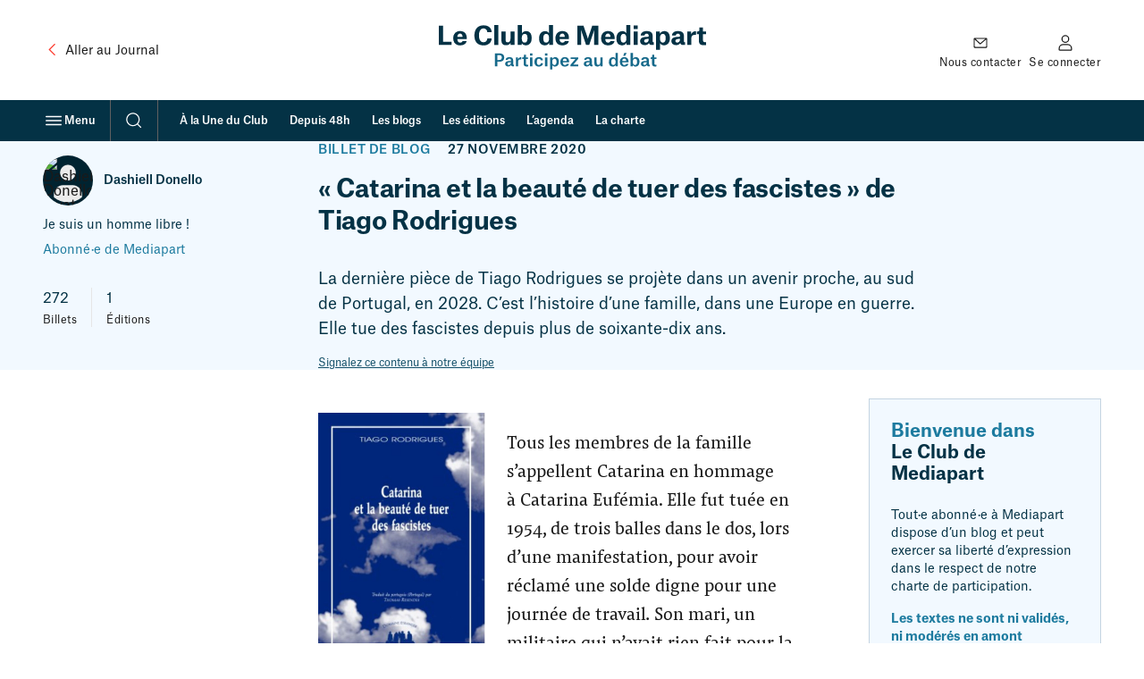

--- FILE ---
content_type: text/html; charset=UTF-8
request_url: https://blogs.mediapart.fr/dashiell-donello/blog/271120/catarina-et-la-beaute-de-tuer-des-fascistes-de-tiago-rodrigues
body_size: 50786
content:
<!doctype html>
<html lang="fr" class="no-js">
    <head>
        <meta charset="UTF-8">
        <meta name="viewport"
            content="initial-scale=1.0, width=device-width, viewport-fit=cover">
        <meta http-equiv="X-UA-Compatible" content="ie=edge">
        <link rel="preconnect" href="https://static.mediapart.fr">
            <link rel="preload" href="https://targetemsecure.blob.core.windows.net/84e5c880-8719-4773-8dad-7c722eb16350/84e5c880871947738dad7c722eb16350_1.js" as="script">
    <link rel="preconnect" href="https://site-azp.slgnt.eu">
<meta property="fb:app_id" content="1016629225388368" />
<meta property="fb:page_id" content="116070051527" />

<title>« Catarina et la beauté de tuer des fascistes » de Tiago Rodrigues | Le Club</title>
<meta name="description" content="La dernière pièce de Tiago Rodrigues se projète dans un avenir proche, au sud de Portugal, en 2028. C’est l’histoire d’une famille, dans une Europe en guerre. Elle tue des fascistes depuis plus de so…" /><meta name="author" content="Dashiell Donello" /><meta name="robots" content="max-snippet:-1,max-video-preview:5,max-image-preview:large,noarchive"><link rel="canonical" href="https://blogs.mediapart.fr/dashiell-donello/blog/271120/catarina-et-la-beaute-de-tuer-des-fascistes-de-tiago-rodrigues" />
<meta property="ownpage:title" content="« Catarina et la beauté de tuer des fascistes » de Tiago Rodrigues" />
<meta property="ownpage:description" content="La dernière pièce de Tiago Rodrigues se projète dans un avenir proche, au sud de Portugal, en 2028. C’est l’histoire d’une famille, dans une Europe en guerre. Elle tue des fascistes depuis plus de soixante-dix ans." />
    <meta property="ownpage:published_date" content="2020-11-27T12:59:43+01:00" />
    <meta property="ownpage:image" content="https://static.mediapart.fr/etmagine/width_600/files/2020/11/28/catarina-ou-la-beaute-de-tuer-des-fascistes.jpg" />
    <meta property="ownpage:has_audio" content="none" />
<meta property="twitter:card" content="summary_large_image" />
<meta property="twitter:title" content="« Catarina et la beauté de tuer des fascistes » de Tiago Rodrigues" />
<meta property="twitter:description" content="La dernière pièce de Tiago Rodrigues se projète dans un avenir proche, au sud de Portugal, en 2028. C’est l’histoire d’une famille, dans une Europe en guerre. Elle tue des fascistes depuis plus de so…" />
<meta property="twitter:url" content="https://blogs.mediapart.fr/dashiell-donello/blog/271120/catarina-et-la-beaute-de-tuer-des-fascistes-de-tiago-rodrigues" />

    <meta property="twitter:image" content="https://www.mediapart.fr/assets/front/images/social/twitter_image/club-archive-2020.png" />

<meta property="og:locale" content="fr_FR" />
<meta property="og:site_name" content="Mediapart" />
<meta property="og:type" content="article" />
<meta property="og:title" content="« Catarina et la beauté de tuer des fascistes » de Tiago Rodrigues" />
<meta property="og:description" content="La dernière pièce de Tiago Rodrigues se projète dans un avenir proche, au sud de Portugal, en 2028. C’est l’histoire d’une famille, dans une Europe en guerre. Elle tue des fascistes depuis plus de so…" />
<meta property="og:url" content="https://blogs.mediapart.fr/dashiell-donello/blog/271120/catarina-et-la-beaute-de-tuer-des-fascistes-de-tiago-rodrigues" />

    <meta property="og:image" content="https://www.mediapart.fr/assets/front/images/social/og_image/club-archive-2020.png" />
    <meta property="og:image:width" content="1200" />
    <meta property="og:image:height" content="628" />
    <meta property="og:image:type" content="image/png" />
    <meta property="og:article:published_time" content="2020-11-27T12:59:43+01:00" />
    <meta property="og:article:modified_time" content="2020-11-27T12:59:43+01:00" />
<script type="application/ld+json">{"@type":"NewsArticle","mainEntityOfPage":{"@type":"WebPage","@id":"https://blogs.mediapart.fr/dashiell-donello/blog/271120/catarina-et-la-beaute-de-tuer-des-fascistes-de-tiago-rodrigues"},"headline":"« Catarina et la beauté de tuer des fascistes » de Tiago Rodrigues","image":["https://www.mediapart.fr/assets/front/images/social/og_image/club-archive-2020.png"],"dateModified":"2020-12-01T11:29:49+01:00","author":[{"@type":"Person","name":"Dashiell Donello","url":"https://blogs.mediapart.fr/dashiell-donello"}],"description":"La dernière pièce de Tiago Rodrigues se projète dans un avenir proche, au sud de Portugal, en 2028. C’est l’histoire d’une famille, dans une Europe en guerre. Elle tue des fascistes depuis plus de soixante-dix ans.","publisher":{"@type":"NewsMediaOrganization","@id":"https://www.mediapart.fr/#organization","name":"Mediapart","url":"https://www.mediapart.fr/","logo":{"@type":"ImageObject","url":"https://www.mediapart.fr/images/v2/header/brand.svg"}},"keywords":["Catarina et la beauté de tuer des fascistes","Centro Cultural Vila Flor de Guimaraes","Dashiell Donello","Les dits du théâtre","Les Solitaires Intempestifs","Thomas Resendes","Tiago Rodrigues"],"@context":"https://schema.org/"}</script>
<script>
    window.dataLayer = window.dataLayer || [];
    window.dataLayer.push({"content_type":"blog","content_language":"","force_datawall":0,"free_access":0,"full_free_access":0,"program_title":"","user_connected":0,"user_subscribed":0});
    window.dataLayer[window.dataLayer.length - 1].qiota_subscribed_variant_groups = JSON.parse(localStorage.getItem('qiota_subscribed_variant_groups')) || [];
</script>
<script>
    window.smarttagContext ={"name":"lecture_billet","chapter1":"blog","chapter2":"catarina_et_la_beaute_de_tuer_des_fascistes_de_tiago_rodrigues","level2":"4","locale":"FR","status":"non_authentifie","userCategory":"","contentType":"blog","contentVersion":"no_variance","nodeId":"924846","title":"catarina_et_la_beaute_de_tuer_des_fascistes_de_tiago_rodrigues","date":"20201127","authors":"dashiell_donello","numberOfComments":0,"url":"blog::catarina_et_la_beaute_de_tuer_des_fascistes_de_tiago_rodrigues::lecture_billet","clickLevel":"9"}</script>
<link rel="icon" href="/icon-blogs.ico" sizes="32x32">
<link rel="icon" href="/icon-blogs.svg" type="image/svg+xml">
<link rel="apple-touch-icon" href="/icon-blogs-180x180.png">
<link rel="manifest" href="/manifest-blogs.webmanifest">
<meta name="msapplication-TileColor" content="#ffffff">
<meta name="theme-color" content="#ffffff">
<script>if('visibilityState' in document){document.documentElement.className=document.documentElement.className.replace(/\bno-(?=js\b)/,'');}</script>
<script>
    window.mediapart = {
        user: {
            uid: 0,
            selligent: {
                connected: 'Non_connecte',
                status: 'Non_connecte',
            },
            myContacts: [],
        },
        routeConfig: {"newsletter_status":{"path":"/newsletters/{newsletterId}/subscription_status"},"tools_vote_add":{"path":"/tools/recommend/{nid}","requirements":{"nid":"\\d+"}},"read_later_toggle":{"path":"/read_later/toggle/{nid}","requirements":{"nid":"\\d+"}},"read_later_status":{"path":"/api/user/read_later/status"}},
        host: 'https://blogs.mediapart.fr',
        locale: 'fr',
        domain: 'mediapart.fr',
        origin: {
            etmagine: 'https://static.mediapart.fr/etmagine',
        },
        path: {
            club_my_account_messages: '/perso/messages',
            club_my_account_waiting_contacts: '/perso/contacts/en_attente',
            read_later_listing: '//www.mediapart.fr/a-lire-plus-tard',
            subscription_url: 'https://abo.mediapart.fr/abonnement/normal',

        },
        disableTracking: 0
    };

    window.readLater = {
        granted: false,
        not_granted_notification: {
            cta: 'S&#x2019;abonner',
            msg: 'Sauvegarder&#x20;un&#x20;article&#x20;pour&#x20;plus&#x20;tard&#x20;est&#x20;r&#x00E9;serv&#x00E9;&#x20;aux&#x20;abonn&#x00E9;&#x00B7;es',
        },
        notifications: {
            cta: 'Voir&#x20;ma&#x20;liste',
            msg: {
                added: 'Votre&#x20;article&#x20;a&#x20;bien&#x20;&#x00E9;t&#x00E9;&#x20;ajout&#x00E9;&#x20;&#x00E0;&#x20;votre&#x20;liste&#x20;&quot;&#x00E0;&#x20;lire&#x20;plus&#x20;tard&quot;',
                removed: 'Votre&#x20;article&#x20;a&#x20;&#x00E9;t&#x00E9;&#x20;retir&#x00E9;&#x20;de&#x20;votre&#x20;liste&#x20;&quot;&#x00E0;&#x20;lire&#x20;plus&#x20;tard&quot;',
            }
        },
    };

    window.cookieConsent = { services: [] };

    window.cookieConsent.services.push(
        {
            name: "crazyegg",
            trackBeforeAgreement: false,
            params: {
                script: {
                    url: "https://script.crazyegg.com/pages/scripts/0058/1231.js",
                    userConnected: 'Non_connecte',
                    userStatus: 'Non_connecte',
                }
            }
        }
    );

    window.cookieConsent.services.push(
        {
            name: "nonli",
            trackBeforeAgreement: false,
            params: {
                script: {
                    text: "window._nli=window._nli||[],window._nli.push(['brand','BNLI-1437']),function(){var n,e,i=window._nli||(window._nli=[]);i.loaded||((n=document.createElement('script')).defer=!0,n.src='https://l.mediapart.fr/sdk.js',(e=document.getElementsByTagName('script')[0]).parentNode.insertBefore(n,e),i.loaded=!0)}();",
                }
            }
        }
    );
    
    window.cookieConsent.services.push(
        {
            name: "qiota",
            trackBeforeAgreement: false,
            params: {
                alwaysLoadScript: 1,
                script: {
                    url: "https://static.qiota.com/assets/getQiota.js",
                    q_token: "irCJceR9wY",
                    q_logged: 0,
                    q_subscribed: 0,
                    q_ressource_uri: "https://blogs.mediapart.fr/dashiell-donello/blog/271120/catarina-et-la-beaute-de-tuer-des-fascistes-de-tiago-rodrigues",
                }
            }
        }
    );

    window.cookieConsent.services.push({
        name: "smarttag",
        trackBeforeAgreement: true,
        params: {
            script: {}
        }
    });
</script><script>
    var fbPixelTrackers = {
        PageView: {},
        ViewContent: {}
    };

    window.cookieConsent.services.push({
        name: 'facebookpixel',
        trackBeforeAgreement: false,
        params: {
            tracking: {
                id: '865500396915649',
                events: fbPixelTrackers
            }
        }
    });
</script>
                    <link rel="stylesheet" type="text/css" href="https://www.mediapart.fr/assets/build/default/front/nouvelle_formule/css/main.bc629f29fa2c6be8.css">
                    <script>(()=>{"use strict";var v={},h={};function a(e){var o=h[e];if(o!==void 0)return o.exports;var r=h[e]={exports:{}};return v[e].call(r.exports,r,r.exports,a),r.exports}a.m=v,(()=>{var e=[];a.O=(o,r,f,t)=>{if(r){t=t||0;for(var n=e.length;n>0&&e[n-1][2]>t;n--)e[n]=e[n-1];e[n]=[r,f,t];return}for(var c=1/0,n=0;n<e.length;n++){for(var r=e[n][0],f=e[n][1],t=e[n][2],s=!0,l=0;l<r.length;l++)(t&!1||c>=t)&&Object.keys(a.O).every(_=>a.O[_](r[l]))?r.splice(l--,1):(s=!1,t<c&&(c=t));if(s){e.splice(n--,1);var u=f();u!==void 0&&(o=u)}}return o}})(),a.d=(e,o)=>{for(var r in o)a.o(o,r)&&!a.o(e,r)&&Object.defineProperty(e,r,{enumerable:!0,get:o[r]})},a.g=function(){if(typeof globalThis=="object")return globalThis;try{return this||new Function("return this")()}catch{if(typeof window=="object")return window}}(),a.o=(e,o)=>Object.prototype.hasOwnProperty.call(e,o),(()=>{var e={121:0};a.O.j=f=>e[f]===0;var o=(f,t)=>{var n=t[0],c=t[1],s=t[2],l,u,i=0;if(n.some(p=>e[p]!==0)){for(l in c)a.o(c,l)&&(a.m[l]=c[l]);if(s)var b=s(a)}for(f&&f(t);i<n.length;i++)u=n[i],a.o(e,u)&&e[u]&&e[u][0](),e[u]=0;return a.O(b)},r=self.webpackChunk=self.webpackChunk||[];r.forEach(o.bind(null,0)),r.push=o.bind(null,r.push.bind(r))})()})();</script>            <script defer src="https://www.mediapart.fr/assets/build/default/front/nouvelle_formule/js/vendors.f4ea60fdad8a96e7.js"></script>            <script defer src="https://www.mediapart.fr/assets/build/default/front/nouvelle_formule/js/commons.23df507ff2f81a66.js"></script>
                        <script defer src="https://www.mediapart.fr/assets/build/default/front/nouvelle_formule/js/blogs.0d7f7444c84a64e3.js"></script>
    </head>
    <body>
<ul class="skip-links">
    <li><a href="#main">Contenu principal</a></li>
    <li><a href="//www.mediapart.fr/search">Recherche</a></li>
    <li><a href="#footer">Pied de page</a></li>
</ul>

<header role="banner" class="nav nav__club " data-js="nav">
    
    <div class="nav__main container">

        <div class="nav__meta">
            <a class="text-with-icon _vcenter _adjust-vertically _small-gap hidden@until-md"
               href="https://www.mediapart.fr/"
               data-smarttag
               data-smarttag-name="retour_journal"
               data-smarttag-chapter1="blog"
               data-smarttag-chapter2="header"
               data-smarttag-type="navigation">
                <svg class="icon _xl color:text-brand" aria-hidden="true" focusable="false" height="16" width="16" xmlns="http://www.w3.org/2000/svg" viewBox="0 0 32 32">  <path fill-rule="evenodd" d="M20.707 6.293a1 1 0 0 1 0 1.414L12.414 16l8.293 8.293a1 1 0 0 1-1.414 1.414l-9-9a1 1 0 0 1 0-1.414l9-9a1 1 0 0 1 1.414 0Z" clip-rule="evenodd"/></svg>
                <span class="ui-body-product:100"><span class="hidden@until-lg">Aller au </span>Journal</span>
            </a>
        </div>

        <div class="nav__logo">
            <a href="https://blogs.mediapart.fr/"
               data-smarttag
               data-smarttag-name="logo_club"
               data-smarttag-chapter1="blog"
               data-smarttag-chapter2="header"
               data-smarttag-type="navigation"><span class="club-logo">
    <svg xmlns="http://www.w3.org/2000/svg" width="299" height="54" viewBox="0 0 299 54" aria-hidden="true" focusable="false">
      <g fill="none">
        <g class="club-logo-title" fill="#043245">
          <polygon points="0 22.344 14.274 22.344 14.274 18.714 4.739 18.714 4.739 .652 0 .652"/>
          <path d="M26.538 13.2134 20.7015 13.2134C20.9326 10.8883 21.915 9.58399 23.7931 9.58399 25.5267 9.58399 26.3935 10.86 26.538 13.0149L26.538 13.2134ZM31.0743 17.9204 26.5669 17.9204C26.278 18.8277 25.7001 19.7067 23.8798 19.7067 21.9439 19.7067 20.9037 18.5158 20.7015 15.7937L31.2188 15.7937 31.2188 14.6028C31.2188 10.1511 29.0229 6.77685 23.7931 6.77685 18.9101 6.77685 16.0785 10.066 16.0785 14.7162 16.0785 19.5933 18.7367 22.7407 23.7353 22.7407 27.9249 22.7407 30.612 20.8693 31.0743 17.9204ZM50.0033 3.79957C52.4304 3.79957 54.0485 5.44416 54.2796 7.99611L59.1627 7.99611C58.8448 3.11905 55.4065.340261 50.0033.340261 43.5889.340261 39.775 4.65022 39.775 11.7957 39.775 18.6859 43.2133 22.7974 50.09 22.7974 55.4932 22.7974 58.9026 19.65 59.1338 14.9714L54.3085 14.9714C54.0485 17.6935 52.5749 19.3098 49.9745 19.3098 46.825 19.3098 44.8892 16.5877 44.8892 11.6256 44.8892 6.46494 47.0273 3.79957 50.0033 3.79957Z"/>
          <polygon points="61.987 22.344 66.581 22.344 66.581 0 61.987 0"/>
          <path d="M74.6689 7.14546 70.0748 7.14546 70.0748 17.2682C70.0748 20.8409 71.6639 22.6273 75.3912 22.6273 77.9339 22.6273 79.4364 21.408 80.2454 19.8769L80.3032 19.8769 80.3032 22.3437 84.7239 22.3437 84.7239 7.14546 80.1298 7.14546 80.1298 15.4535C80.1298 18.0338 79.1185 19.3948 77.096 19.3948 76.2003 19.3948 75.5357 19.1113 75.1312 18.5158 74.7556 17.9487 74.6689 17.0981 74.6689 16.0206L74.6689 7.14546ZM88.3275 22.3437 92.7194 22.3437 92.7194 20.2455 92.7772 20.2455C93.5862 21.6916 95.0309 22.7124 97.3424 22.7124 101.33 22.7124 103.901 19.8769 103.901 14.6879 103.901 9.0736 101.272 6.8052 97.6891 6.8052 95.3776 6.8052 93.7596 8.02447 92.9794 9.41386L92.9216 9.41386 92.9216 0 88.3275 0 88.3275 22.3437ZM96.0422 19.7067C93.904 19.7067 92.8638 17.9487 92.8638 15.5669L92.8638 13.9223C92.8638 11.3987 94.1641 9.8959 96.0133 9.8959 98.2092 9.8959 99.2205 11.5405 99.2205 14.7446 99.2205 18.0054 98.0647 19.7067 96.0422 19.7067ZM123.29 15.8788C123.29 18.0621 122.163 19.7067 120.054 19.7067 117.8 19.7067 116.846 17.892 116.846 14.8013 116.846 11.4838 118.118 9.8959 120.169 9.8959 122.076 9.8959 123.29 11.3987 123.29 14.0641L123.29 15.8788ZM127.826 0 123.232 0 123.232 9.15867 123.174 9.15867C122.452 7.74092 120.92 6.83356 118.927 6.83356 115.084 6.83356 112.166 9.58399 112.166 14.9431 112.166 20.2171 114.65 22.7407 118.753 22.7407 121.18 22.7407 122.567 21.4364 123.376 20.1037L123.434 20.1037 123.434 22.3437 127.826 22.3437 127.826 0ZM140.93 13.2134 135.094 13.2134C135.325 10.8883 136.307 9.58399 138.185 9.58399 139.919 9.58399 140.786 10.86 140.93 13.0149L140.93 13.2134ZM145.467 17.9204 140.959 17.9204C140.67 18.8277 140.092 19.7067 138.272 19.7067 136.336 19.7067 135.296 18.5158 135.094 15.7937L145.611 15.7937 145.611 14.6028C145.611 10.1511 143.415 6.77685 138.185 6.77685 133.302 6.77685 130.471 10.066 130.471 14.7162 130.471 19.5933 133.129 22.7407 138.127 22.7407 142.317 22.7407 145.004 20.8693 145.467 17.9204ZM154.947 22.3437 159.224 22.3437 159.224 5.38745 159.31 5.38745C159.31 5.38745 159.744 7.34395 160.61 9.95261L164.771 22.3437 168.296 22.3437 172.428 9.95261C173.295 7.3723 173.786 5.3591 173.786 5.3591L173.873 5.3591 173.873 22.3437 178.553 22.3437 178.553.652165 171.677.652165 167.718 12.3061C167.112 14.1208 166.794 15.5102 166.794 15.5102L166.736 15.5102C166.736 15.5102 166.447 14.1208 165.811 12.3061L161.824.652165 154.947.652165 154.947 22.3437ZM192.038 13.2134 186.202 13.2134C186.433 10.8883 187.415 9.58399 189.293 9.58399 191.027 9.58399 191.894 10.86 192.038 13.0149L192.038 13.2134ZM196.575 17.9204 192.067 17.9204C191.778 18.8277 191.2 19.7067 189.38 19.7067 187.444 19.7067 186.404 18.5158 186.202 15.7937L196.719 15.7937 196.719 14.6028C196.719 10.1511 194.523 6.77685 189.293 6.77685 184.41 6.77685 181.579 10.066 181.579 14.7162 181.579 19.5933 184.237 22.7407 189.236 22.7407 193.425 22.7407 196.112 20.8693 196.575 17.9204ZM209.796 15.8788C209.796 18.0621 208.669 19.7067 206.56 19.7067 204.306 19.7067 203.353 17.892 203.353 14.8013 203.353 11.4838 204.624 9.8959 206.675 9.8959 208.582 9.8959 209.796 11.3987 209.796 14.0641L209.796 15.8788ZM214.332 0 209.738 0 209.738 9.15867 209.68 9.15867C208.958 7.74092 207.427 6.83356 205.433 6.83356 201.59 6.83356 198.672 9.58399 198.672 14.9431 198.672 20.2171 201.157 22.7407 205.26 22.7407 207.687 22.7407 209.074 21.4364 209.883 20.1037L209.94 20.1037 209.94 22.3437 214.332 22.3437 214.332 0ZM217.956 4.50845 222.608 4.50845 222.608.425325 217.956.425325 217.956 4.50845ZM217.985 22.3437 222.579 22.3437 222.579 7.14546 217.985 7.14546 217.985 22.3437ZM231.79 19.6784C230.519 19.6784 229.739 18.9128 229.739 17.8069 229.739 17.1831 229.97 16.616 230.49 16.2758 231.213 15.7937 232.426 15.5953 234.853 15.4535L234.853 15.9355C234.853 18.4591 233.38 19.6784 231.79 19.6784ZM230.259 11.6539C230.317 10.5197 231.039 9.69741 232.542 9.69741 234.102 9.69741 234.824 10.5764 234.824 12.2494L234.824 13.0717C231.53 13.2134 229.19 13.3552 227.543 14.2059 226.012 14.9998 225.203 16.2474 225.203 18.0054 225.203 20.8409 227.225 22.5139 230.461 22.5139 232.657 22.5139 234.16 21.6916 235.142 20.2738L235.2 20.2738C235.691 21.9468 236.76 22.3721 238.985 22.3721L240.516 22.3721 240.516 19.2531C239.534 19.2531 239.274 18.9411 239.274 18.1189L239.274 12.8732C239.274 8.81841 237.54 6.8052 232.542 6.8052 228.497 6.8052 226.041 8.61992 225.867 11.6539L230.259 11.6539ZM247.479 15.5669 247.479 13.9223C247.479 11.3987 248.808 9.8959 250.629 9.8959 252.825 9.8959 253.836 11.5405 253.836 14.7446 253.836 18.0054 252.68 19.7067 250.658 19.7067 248.519 19.7067 247.479 17.9487 247.479 15.5669ZM242.943 27.6745 247.537 27.6745 247.537 20.444 247.624 20.444C248.259 21.6349 249.646 22.7124 251.871 22.7124 255.887 22.7124 258.517 19.7634 258.517 14.6879 258.517 9.0736 255.887 6.8052 252.305 6.8052 249.791 6.8052 248.144 8.25131 247.421 9.61235L247.364 9.61235 247.364 7.14546 242.943 7.14546 242.943 27.6745ZM266.765 19.6784C265.494 19.6784 264.714 18.9128 264.714 17.8069 264.714 17.1831 264.945 16.616 265.465 16.2758 266.188 15.7937 267.401 15.5953 269.828 15.4535L269.828 15.9355C269.828 18.4591 268.355 19.6784 266.765 19.6784ZM265.234 11.6539C265.292 10.5197 266.014 9.69741 267.517 9.69741 269.077 9.69741 269.799 10.5764 269.799 12.2494L269.799 13.0717C266.505 13.2134 264.165 13.3552 262.518 14.2059 260.987 14.9998 260.178 16.2474 260.178 18.0054 260.178 20.8409 262.2 22.5139 265.436 22.5139 267.632 22.5139 269.135 21.6916 270.117 20.2738L270.175 20.2738C270.666 21.9468 271.735 22.3721 273.96 22.3721L275.491 22.3721 275.491 19.2531C274.509 19.2531 274.249 18.9411 274.249 18.1189L274.249 12.8732C274.249 8.81841 272.515 6.8052 267.517 6.8052 263.471 6.8052 261.016 8.61992 260.842 11.6539L265.234 11.6539ZM277.918 22.3437 282.483 22.3437 282.483 14.8297C282.483 11.9091 284.072 10.9734 286.875 10.9734L287.684 10.9734 287.684 6.89027 287.424 6.89027C285.344 6.89027 283.177 8.05282 282.31 10.3496L282.252 10.3496 282.252 7.14546 277.918 7.14546 277.918 22.3437ZM291.574 2.86386 291.574 4.02641C291.574 6.77685 291.228 7.17382 289.263 7.17382L288.743 7.17382 288.743 10.2645 291.025 10.2645 291.025 17.8353C291.025 21.2663 292.903 22.5422 295.937 22.5422 297.237 22.5422 298.393 22.4288 299 22.3721L299 19.0829C299 19.0829 298.249 19.1963 297.7 19.1963 296.14 19.1963 295.562 18.5158 295.562 16.9846L295.562 10.2645 298.971 10.2645 298.971 7.14546 295.504 7.14546 295.504 2.86386 291.574 2.86386Z"/>
        </g>

        <g class="club-logo-baseline" fill="#176A8B" transform="translate(0 32)">
          <path d="M4.460564 9.315527C7.520294 9.315527 9.879604 8.013167 9.879604 4.811517 9.879604 1.682217 7.612454.416034 4.681754.416034L-8.8817842e-16.416034-8.8817842e-16 14.253697 2.580494 14.253697 2.580494 9.315527 4.460564 9.315527ZM2.580494 7.434337 2.580494 2.279137 4.626454 2.279137C6.322204 2.279137 7.317544 3.002677 7.317544 4.829607 7.317544 6.566097 6.322204 7.434337 4.589594 7.434337L2.580494 7.434337ZM14.811604 12.752297C13.908404 12.752297 13.373904 12.245897 13.373904 11.449997 13.373904 10.997797 13.521404 10.635997 13.871604 10.400797 14.387704 10.039097 15.309304 9.894397 17.041904 9.803897L17.041904 10.075197C17.041904 11.956397 15.899104 12.752297 14.811604 12.752297ZM13.724104 7.398157C13.761004 6.638447 14.240204 6.005357 15.383004 6.005357 16.507404 6.005357 17.023504 6.602267 17.023504 7.904637L17.023504 8.393027C14.903804 8.483467 13.410804 8.610087 12.378604 9.134647 11.383304 9.641127 10.904004 10.455097 10.904004 11.558497 10.904004 13.331197 12.139004 14.380297 14.148104 14.380297 15.567304 14.380297 16.599504 13.819497 17.170904 12.824697L17.226204 12.824697C17.484304 13.928097 18.111004 14.289797 19.567104 14.289797L20.267504 14.289797 20.267504 12.535297C19.622404 12.535297 19.438104 12.300097 19.438104 11.685097L19.438104 8.139787C19.438104 5.571227 18.313704 4.395487 15.401504 4.395487 12.913104 4.395487 11.420104 5.553137 11.346404 7.398157L13.724104 7.398157ZM22.244204 14.253697 24.714104 14.253697 24.714104 9.315527C24.714104 7.452427 25.783204 6.728887 27.534204 6.728887L27.995004 6.728887 27.995004 4.449747 27.829104 4.449747C26.465204 4.449747 25.138104 5.263727 24.622004 6.566097L24.585104 6.566097 24.585104 4.612547 22.244204 4.612547 22.244204 14.253697ZM30.866804 1.881197 30.866804 2.586647C30.866804 4.377397 30.627204 4.648727 29.355404 4.648727L29.023604 4.648727 29.023604 6.349037 30.608804 6.349037 30.608804 11.540397C30.608804 13.548197 31.641004 14.398397 33.576404 14.398397 34.405804 14.398397 35.124704 14.307897 35.364304 14.271797L35.364304 12.444797C35.364304 12.444797 34.866604 12.517197 34.442704 12.517197 33.447304 12.517197 33.060304 12.101097 33.060304 11.106297L33.060304 6.349037 35.309004 6.349037 35.309004 4.612547 33.023404 4.612547 33.023404 1.881197 30.866804 1.881197ZM37.363904 2.767527 39.889104 2.767527 39.889104.470299 37.363904.470299 37.363904 2.767527ZM37.382304 14.253697 39.870604 14.253697 39.870604 4.612547 37.382304 4.612547 37.382304 14.253697ZM51.151804 7.886547C51.041204 5.498877 49.234804 4.377397 46.838704 4.377397 43.871104 4.377397 42.064804 6.385207 42.064804 9.442147 42.064804 12.571397 43.760504 14.488797 46.801804 14.488797 49.234904 14.488797 51.059604 13.258797 51.207104 10.834997L48.810904 10.834997C48.774104 11.685097 48.294804 12.770397 46.820304 12.770397 45.050804 12.770397 44.608404 11.142497 44.608404 9.405977 44.608404 7.560957 45.235104 6.059617 46.838704 6.059617 48.055204 6.059617 48.626604 6.873597 48.718704 7.886547L51.151804 7.886547ZM53.293904 2.767527 55.819104 2.767527 55.819104.470299 53.293904.470299 53.293904 2.767527ZM53.312404 14.253697 55.800704 14.253697 55.800704 4.612547 53.312404 4.612547 53.312404 14.253697ZM61.091404 9.894397 61.091404 8.863317C61.091404 7.253457 62.013004 6.131967 63.377004 6.131967 64.999004 6.131967 65.625704 7.343897 65.625704 9.387887 65.625704 11.612797 64.833204 12.788497 63.395504 12.788497 61.865604 12.788497 61.091404 11.540397 61.091404 9.894397ZM58.658404 17.654297 61.146704 17.654297 61.146704 12.987497 61.183604 12.987497C61.570704 13.765297 62.566004 14.488797 63.985304 14.488797 66.418304 14.488797 68.132504 12.679997 68.132504 9.369797 68.132504 5.770207 66.399904 4.395487 64.188004 4.395487 62.639704 4.395487 61.589104 5.281817 61.091404 6.204327L61.054604 6.204327 61.054604 4.612547 58.658404 4.612547 58.658404 17.654297ZM76.457804 8.501557 72.292104 8.501557C72.458004 6.927857 73.158404 5.969177 74.430204 5.969177 75.794204 5.969177 76.365604 6.945947 76.457804 8.393027L76.457804 8.501557ZM78.872404 11.540397 76.439304 11.540397C76.273404 12.119197 75.886404 12.806597 74.559304 12.806597 73.103104 12.806597 72.384304 11.847897 72.273704 10.020997L78.983004 10.020997 78.983004 9.243177C78.983004 6.548007 77.674304 4.377397 74.448704 4.377397 71.481104 4.377397 69.766904 6.511827 69.766904 9.442147 69.766904 12.462897 71.370504 14.488797 74.467104 14.488797 76.992304 14.488797 78.559004 13.385397 78.872404 11.540397Z"/><polygon points="80.736 6.421 85.731 6.421 80.534 12.535 80.534 14.254 88.773 14.254 88.773 12.409 83.464 12.409 88.662 6.313 88.662 4.613 80.736 4.613"/><path d="M98.584004 12.752297C97.680904 12.752297 97.146304 12.245897 97.146304 11.449997 97.146304 10.997797 97.293804 10.635997 97.644004 10.400797 98.160104 10.039097 99.081704 9.894397 100.813904 9.803897L100.813904 10.075197C100.813904 11.956397 99.671504 12.752297 98.584004 12.752297ZM97.496504 7.398157C97.533404 6.638447 98.012604 6.005357 99.155404 6.005357 100.279904 6.005357 100.795904 6.602267 100.795904 7.904637L100.795904 8.393027C98.676204 8.483467 97.183204 8.610087 96.151004 9.134647 95.155704 9.641127 94.676404 10.455097 94.676404 11.558497 94.676404 13.331197 95.911404 14.380297 97.920504 14.380297 99.339804 14.380297 100.371904 13.819497 100.942904 12.824697L100.998904 12.824697C101.256904 13.928097 101.882904 14.289797 103.339904 14.289797L104.039904 14.289797 104.039904 12.535297C103.394904 12.535297 103.210904 12.300097 103.210904 11.685097L103.210904 8.139787C103.210904 5.571227 102.085904 4.395487 99.173904 4.395487 96.685504 4.395487 95.192504 5.553137 95.118804 7.398157L97.496504 7.398157ZM108.412904 4.612547 105.960904 4.612547 105.960904 11.142497C105.960904 13.403497 107.048904 14.452597 109.241904 14.452597 110.827904 14.452597 111.840904 13.638697 112.320904 12.661897L112.356904 12.661897 112.356904 14.253697 114.734904 14.253697 114.734904 4.612547 112.264904 4.612547 112.264904 9.876297C112.264904 11.666997 111.545904 12.643797 110.071904 12.643797 109.481904 12.643797 109.020904 12.462897 108.744904 12.064997 108.449904 11.666997 108.412904 11.033897 108.412904 10.346597L108.412904 4.612547ZM128.505904 10.129497C128.505904 11.648897 127.657904 12.788497 126.182904 12.788497 124.579904 12.788497 123.952904 11.486097 123.952904 9.460237 123.952904 7.289627 124.781904 6.131967 126.274904 6.131967 127.620904 6.131967 128.505904 7.217277 128.505904 9.026117L128.505904 10.129497ZM130.956904 0 128.468904 0 128.468904 5.951087 128.431904 5.951087C127.989904 5.064757 127.030904 4.395487 125.703904 4.395487 123.233904 4.395487 121.427904 6.168147 121.427904 9.532597 121.427904 13.005597 123.122904 14.488797 125.537904 14.488797 127.067904 14.488797 128.025904 13.656797 128.523904 12.770397L128.578904 12.770397 128.578904 14.253697 130.956904 14.253697 130.956904 0ZM136.776904 3.075027 138.656904 3.075027 140.278904 0 137.734904 0 136.776904 3.075027ZM139.817904 8.501557 135.652904 8.501557C135.817904 6.927857 136.518904 5.969177 137.790904 5.969177 139.154904 5.969177 139.725904 6.945947 139.817904 8.393027L139.817904 8.501557ZM142.232904 11.540397 139.799904 11.540397C139.633904 12.119197 139.246904 12.806597 137.919904 12.806597 136.463904 12.806597 135.744904 11.847897 135.633904 10.020997L142.342904 10.020997 142.342904 9.243177C142.342904 6.548007 141.034904 4.377397 137.808904 4.377397 134.841904 4.377397 133.126904 6.511827 133.126904 9.442147 133.126904 12.462897 134.730904 14.488797 137.827904 14.488797 140.352904 14.488797 141.918904 13.385397 142.232904 11.540397ZM144.536904 14.253697 146.895904 14.253697 146.895904 12.860897 146.932904 12.860897C147.448904 13.765297 148.407904 14.488797 149.900904 14.488797 152.314904 14.488797 154.010904 12.734197 154.010904 9.369797 154.010904 5.770207 152.277904 4.395487 150.066904 4.395487 148.609904 4.395487 147.559904 5.173287 147.061904 6.113887L147.024904 6.113887 147.024904 0 144.536904 0 144.536904 14.253697ZM149.273904 12.788497C147.743904 12.788497 146.969904 11.540397 146.969904 9.894397L146.969904 8.863317C146.969904 7.253457 147.872904 6.131967 149.255904 6.131967 150.877904 6.131967 151.503904 7.343897 151.503904 9.387887 151.503904 11.612797 150.711904 12.788497 149.273904 12.788497ZM159.441904 12.752297C158.538904 12.752297 158.004904 12.245897 158.004904 11.449997 158.004904 10.997797 158.151904 10.635997 158.501904 10.400797 159.018904 10.039097 159.939904 9.894397 161.672904 9.803897L161.672904 10.075197C161.672904 11.956397 160.529904 12.752297 159.441904 12.752297ZM158.354904 7.398157C158.391904 6.638447 158.870904 6.005357 160.013904 6.005357 161.137904 6.005357 161.653904 6.602267 161.653904 7.904637L161.653904 8.393027C159.534904 8.483467 158.041904 8.610087 157.008904 9.134647 156.013904 9.641127 155.534904 10.455097 155.534904 11.558497 155.534904 13.331197 156.769904 14.380297 158.778904 14.380297 160.197904 14.380297 161.229904 13.819497 161.801904 12.824697L161.856904 12.824697C162.114904 13.928097 162.741904 14.289797 164.197904 14.289797L164.897904 14.289797 164.897904 12.535297C164.252904 12.535297 164.068904 12.300097 164.068904 11.685097L164.068904 8.139787C164.068904 5.571227 162.944904 4.395487 160.031904 4.395487 157.543904 4.395487 156.050904 5.553137 155.976904 7.398157L158.354904 7.398157ZM167.667904 1.881197 167.667904 2.586647C167.667904 4.377397 167.427904 4.648727 166.155904 4.648727L165.823904 4.648727 165.823904 6.349037 167.409904 6.349037 167.409904 11.540397C167.409904 13.548197 168.441904 14.398397 170.376904 14.398397 171.206904 14.398397 171.924904 14.307897 172.164904 14.271797L172.164904 12.444797C172.164904 12.444797 171.666904 12.517197 171.242904 12.517197 170.247904 12.517197 169.860904 12.101097 169.860904 11.106297L169.860904 6.349037 172.109904 6.349037 172.109904 4.612547 169.823904 4.612547 169.823904 1.881197 167.667904 1.881197Z"/>
        </g>
      </g>
    </svg>
    <span class="screen-reader-only">Le Club de Mediapart : Participez au débat</span>
</span>
</a>
        </div>

        <ul class="nav__actions">
                            <li class="hidden@until-xl">
                    <a class="nav__icon"
                    href="//aide.mediapart.fr/hc/fr"
                    data-smarttag
                    data-smarttag-name="nous_contacter"
                    data-smarttag-chapter1="blog"
                    data-smarttag-chapter2="header"
                    data-smarttag-type="navigation">
                        <svg class="icon _lg" aria-hidden="true" focusable="false" height="16" width="16" xmlns="http://www.w3.org/2000/svg" viewBox="0 0 32 32">  <path fill-rule="evenodd" d="M7.297 8.8h17.406l-9.078 7.821L7.297 8.8ZM5.767 7C4.792 7 4 7.806 4 8.8v14.4c0 .994.792 1.8 1.768 1.8h20.464C27.21 25 28 24.194 28 23.2V8.8c0-.994-.791-1.8-1.768-1.8H5.768Zm0 14.927V9.84l5.68 5.54 3.607 3.107a.872.872 0 0 0 1.142 0L26.232 9.84v12.537c.05.274-.217.823-1.692.823H7.018c-.697 0-1.25-.72-1.25-1.273Z" clip-rule="evenodd"/></svg>
                        <span class="_xs">Nous contacter</span>
                    </a>
                </li>
                                        <li class="hidden@until-md">
                    <a class="nav__icon"
                       href="//www.mediapart.fr/login"
                       data-smarttag
                       data-smarttag-name="connexion"
                       data-smarttag-chapter1="blog"
                       data-smarttag-chapter2="header"
                       data-smarttag-type="navigation">
                        <svg class="icon _lg" aria-hidden="true" focusable="false" height="16" width="16" xmlns="http://www.w3.org/2000/svg" viewBox="0 0 32 32">  <path fill-rule="evenodd" d="M21 9a5 5 0 1 1-10 0 5 5 0 0 1 10 0Zm2 0A7 7 0 1 1 9 9a7 7 0 0 1 14 0ZM6 26a6 6 0 0 1 6-6h8a6 6 0 0 1 6 6v2H6v-2Zm-2 0a8 8 0 0 1 8-8h8a8 8 0 0 1 8 8v2a2 2 0 0 1-2 2H6a2 2 0 0 1-2-2v-2Z" clip-rule="evenodd"/></svg>
                        <span class="_xs">Se connecter</span>
                    </a>
                </li>
            
            
            <li class="hidden@md margin-left:400@md">
                <a class="nav__icon"
                   href="//www.mediapart.fr/"
                   data-smarttag
                   data-smarttag-name="journal"
                   data-smarttag-chapter1="blog"
                   data-smarttag-chapter2="header"
                   data-smarttag-type="navigation">
                    <svg class="logo-crieur" xmlns="http://www.w3.org/2000/svg" viewBox="0 0 52 30">  <path fill="#FC392B" fill-rule="evenodd" d="M30.191 9.132a.64.64 0 0 1-.019.164l.049-.025.048-.026c.527-.263 1.056-.532 1.583-.806l-.274-1.38-1.4 1.982.002.01c.004.025.009.05.011.081ZM20.352 28.55h-.05c-.439-.006-1.464-.02-2.556-.048-1.459-.04-2.974-.094-3.487-.21a.69.69 0 0 0-.052-.014c-.056-.014-.11-.027-.212-.114l-.04-.04-.024-.055c-.61-1.38-1.188-4.118-1.19-6.63 0-1.15.123-2.25.438-3.152l.094-.266 1.346.29c.118-.395.258-.733.427-.997l.094-.142h.17a.97.97 0 0 1 .282.06l.112.034c.161.051.368.124.605.21a84.969 84.969 0 0 1 2.105.79c.075.03.149.058.221.085.506-1.184 1.083-2.168 1.712-2.993-.554.1-1.158.159-1.832.162h-.022c-.825-.006-1.687-.325-2.38-.715a6.02 6.02 0 0 1-.866-.597l-4.559-2.71 1.241 5.478-5.32-1.808L8.96 20.27l-5.58-.658 3.361 4.503-5.596.513 4.223 3.702L0 29.995h22.287c-.626-.102-1.282-.699-1.935-1.446Zm26.516-.218L52 29.997V30H31.596c.382-3.042.93-8.415.93-14.323 0-.798-.091-1.457-.253-2.01-.246-1.245 2.039-2.745 4.167-4.143l.353-.231.03.193-.605 7.733L42 16.867l2.75.217-1.469 3.192 5.578-.663-3.361 4.503 5.596.513-4.226 3.702Zm-23.896-16.45a.312.312 0 0 1-.01-.026.29.29 0 0 0-.012-.025c-.129-.347-.309-.75-.349-.771a.647.647 0 0 1-.212-.449.9.9 0 0 1 .204-.492.742.742 0 0 0 .118-.201l.038-.08a4.28 4.28 0 0 1-1.32-1.852l-.034.003a.683.683 0 0 1-.11.007h-.035a1.93 1.93 0 0 1-.75-.144l-.873 4.395c.336.078.701.121 1.088.121.73 0 1.515-.153 2.257-.486Zm-5.368-.444c-.438.003-.825.186-1.126.382-.125.082-.252.162-.377.241-.213.136-.422.268-.612.399l-.048-3.706L19 12.045a2.585 2.585 0 0 1-.562-.32 1.358 1.358 0 0 0-.835-.287Z" clip-rule="evenodd"/>  <path fill="#fff" fill-rule="evenodd" d="m42.002 16.223 4.53.36.495-7.359-.522-8.297-3.353.333c0 .672-.024 1.129-.137 1.392h2.319v.314H42.13v-.239c-.241-.166-.533-.415-.84-.676a15.728 15.728 0 0 0-.952-.77L36.16.969l1.303 8.487-.554 7.077 5.094-.309Zm-21.93-9.732c.326.626.444.836 1.256.865.832.035 1.901-.958 3.153-2.12l.398-.367c1.019-.92 2.19-1.873 3.595-2.346l-.045-.024a4.587 4.587 0 0 1-.64-.488c-.525-.447-1.117-.952-2.08-.952-1.676-.022-4.406 1.47-5.292 2.985a3.464 3.464 0 0 0-.481 1.708c0 .299.05.562.137.74Zm9.125.513c.01.186-.263.546-.698.618a2.54 2.54 0 0 1-.441.043c-.446-.016-.685-.12-.688-.454.003-.792.516-1.298.991-1.298a.79.79 0 0 1 .137.014c.393.07.702.54.699 1.077Zm-1.97 3.896c1.188-.685 1.793-1.144 2.08-1.424.245-.252.247-.317.245-.336a.12.12 0 0 0-.008-.035 1.04 1.04 0 0 0-.054-.131 1.11 1.11 0 0 0-.108-.188c-3.213 1.082-5.556 1.472-6.18 1.563-.042.073-.083.133-.114.18l-.046.07c.002.006.005.008.01.014.169.186.266.426.37.683l.068.168c.089.24.197.492.256.602a4.52 4.52 0 0 0 .894-.115c.755-.35 1.518-.629 2.273-.876.1-.05.196-.106.297-.165l.018-.01Zm-8.702 3.985h-.035c-.653.002-1.445-.28-2.066-.632-.57-.298-1.002-.736-1.056-.851.043-.159.771-.621 1.457-1.05.239-.16.529-.28.776-.278a.69.69 0 0 1 .446.153c.65.503 1.61.774 2.67.777.815 0 1.693-.172 2.524-.548a.532.532 0 0 0 .056.078l.014.014c.02.021.044.045.075.07a10.94 10.94 0 0 0-2.373 1.942 9.805 9.805 0 0 1-2.488.325Zm-3.683 3.928-1.365-.293c-.949 2.703-.105 7.628.741 9.538.24.239 6.303.295 6.303.295l6.411-.4c2.373.228 1.486-9.89 1.486-9.89l-8.219 1.373s-4.592-1.814-4.893-1.814c-.188.28-.34.69-.464 1.19Z" clip-rule="evenodd"/>  <path fill="#1A1A1A" d="m25.253 23.087.317.025.17-2.209-.318-.027-.17 2.211Zm-1.207.057.317.027.178-2.23-.317-.024-.178 2.227Zm-1.203.054.317.026.185-2.251-.317-.027-.185 2.252Zm-1.207.053.317.027.194-2.27-.317-.027-.194 2.27Zm-4.26-2.547-.318-.03-.223 2.354.317.03.223-2.354Zm-1.191-.148-.317-.032-.231 2.375.317.03.23-2.372Zm-1.19-.15-.317-.03-.24 2.397.318.032.239-2.399Zm10.107 3.925.202 2.263.317-.027-.199-2.26-.32.024Zm-1.177.035.223 2.276.317-.032-.223-2.276-.317.032Zm-1.17.033L23 26.69l.317-.032-.247-2.292-.317.033Zm-5.855-.261.362 2.364.315-.048-.363-2.364-.314.048Zm-1.166-.148.386 2.38.315-.05-.39-2.38-.312.05Zm-1.17-.145.412 2.394.314-.054-.41-2.396-.315.056ZM41.294 5.29H38.09v.32h3.203v-.32Zm1.233 1.658h3.203v-.317h-3.203v.317Zm2.942-2.972h-3.203v.32h3.203v-.32Zm-3.028 9.608h3.203v-.317H42.44v.317Zm-.043-7.963H45.6V5.3h-3.203v.32Zm-.056 9.293h3.202v-.317h-3.202v.317Zm.198-2.657h3.203v-.317H42.54v.317Zm.197-2.657h3.205v-.317h-3.205V9.6ZM47.099.228l-4.025.4C42.881.173 42.306 0 41.382 0c-.882 0-1.586.25-1.841.586L35.406.274l.062.395.809 5.266c-1.725 1.09-3.89 2.249-6.008 3.308l-.097.05a.644.644 0 0 0 .02-.163c-.014-.21-.09-.358-.192-.56a1.395 1.395 0 0 0-.19-.268c-.081-.078-.178-.18-.382-.188-.013 0-.03.003-.048.005a4.203 4.203 0 0 0-.322-3.823c1.031-.758 1.536-1.652 1.33-2.074-.012-.003-.826-.228-1.715-.32C28.2 1.622 27.338.42 25.71.416c-1.991.025-4.745 1.527-5.839 3.294a4.038 4.038 0 0 0-.572 2.037c0 .368.059.712.196 1.008.277.669.787 1.233 1.755 1.233l.075-.003c.035 0 .07-.005.105-.008.265.73.725 1.368 1.319 1.851l-.038.08c-.075.21-.28.296-.322.694a.626.626 0 0 0 .212.449c.04.021.22.424.35.77l.02.052a5.547 5.547 0 0 1-2.253.486c-.949.003-1.793-.258-2.282-.642a1.358 1.358 0 0 0-.835-.287c-.438.002-.825.185-1.126.381-.379.247-.782.486-1.104.717-.31.245-.607.428-.642.86 0 .04.005.089.019.14.153.478.671.86 1.364 1.27.694.388 1.553.71 2.38.715h.022a10.842 10.842 0 0 0 1.833-.16c-.629.824-1.207 1.807-1.712 2.992-.21-.083-.43-.166-.65-.252a85.6 85.6 0 0 0-1.677-.626 18.13 18.13 0 0 0-.604-.21c-.175-.05-.242-.083-.395-.094h-.172l-.094.142c-.17.264-.309.602-.427.997l-1.346-.29-.094.266c-.317.903-.438 2.002-.438 3.152.005 2.512.58 5.25 1.19 6.63l.024.054.04.04c.135.113.183.1.264.13.516.115 2.031.169 3.487.21 1.137.029 2.2.042 2.606.048.65.75 1.309 1.343 1.94 1.448h9.302c.381-3.044.93-8.418.93-14.323 0-.798-.092-1.457-.253-2.01-.26-1.314 2.3-2.913 4.52-4.374l.029.193-.605 7.733 5.782-.352 5.124.405.542-8.041L47.1.228ZM30.288 2.531a.11.11 0 0 0 .019.005h-.022l.003-.005ZM15.462 17.856c.425.135 1.46.519 2.407.884l.53.204-.065.164-3.095-.663c.067-.231.143-.428.223-.589Zm2.013 10a74.444 74.444 0 0 1-2.147-.088 10.94 10.94 0 0 1-.728-.065l-.143-.021c-.54-1.295-1.082-3.917-1.082-6.244 0-.986.096-1.919.317-2.674l4.427.951a22.782 22.782 0 0 0-.631 2.233c-.312 1.338-.236 2.389.811 3.96l.108.726.314-.046-.016-.11c.075.1.15.202.234.306.287.366.583.753.881 1.126-.586-.013-1.462-.027-2.345-.053ZM29.197 7.005c.01.186-.263.546-.698.618a2.54 2.54 0 0 1-.441.043c-.446-.016-.685-.12-.688-.454.003-.792.516-1.298.991-1.298a.79.79 0 0 1 .137.014c.393.07.702.54.699 1.077Zm-7.87.352c-.81-.03-.93-.239-1.254-.865-.086-.177-.137-.44-.137-.739 0-.534.164-1.184.48-1.708.887-1.516 3.617-3.007 5.294-2.985 1.362 0 1.982 1.013 2.719 1.44l.045.024c-1.405.473-2.576 1.427-3.595 2.345-1.424 1.312-2.633 2.526-3.552 2.488Zm-2.802 7.529h-.035c-.653.002-1.445-.28-2.066-.632-.57-.298-1.002-.736-1.056-.851.043-.159.771-.621 1.457-1.05.239-.16.529-.28.776-.278a.69.69 0 0 1 .446.153c.65.503 1.61.774 2.67.777.815 0 1.693-.172 2.524-.548a.532.532 0 0 0 .056.078c.024.024.051.053.089.083a10.94 10.94 0 0 0-2.373 1.943 9.805 9.805 0 0 1-2.488.325ZM22.343 27.8a46.53 46.53 0 0 1-.435-1.07l.258-.029-.272-2.305-.317.037.245 2.077c-.887-2.316-.79-2.88-.79-3.35 0-.881.548-2.023 1.502-3.216l4.664-.4c-.196 1.192-.747 4.736-.75 6.88.003.433.02.806.078 1.115l-4.183.261Zm5.642-1.97c-.113.551-.263 1.008-.44 1.298-.135.213-.253.317-.374.363a5.208 5.208 0 0 1-.08-1.067c-.003-2.498.808-7.17.808-7.179l.07-.408-4.839.414c.04-.043.078-.086.121-.13l4.898-.819c.046.626.134 2.034.134 3.58-.002 1.367-.072 2.842-.298 3.949Zm1.322-16.354c-.287.28-.892.74-2.08 1.424a7.162 7.162 0 0 1-.314.175c-.755.247-1.518.526-2.273.876a4.52 4.52 0 0 1-.894.115 6.025 6.025 0 0 1-.256-.602c-.134-.32-.233-.626-.438-.851-.005-.006-.008-.008-.01-.014.026-.045.091-.131.16-.25.624-.09 2.967-.48 6.18-1.563.035.048.078.12.108.188.024.05.043.096.054.131a.12.12 0 0 1 .008.035c.002.02 0 .084-.245.336Zm17.225 7.107-4.53-.36-5.094.309.553-7.077L36.159.968l4.181.314c.613.44 1.306 1.11 1.792 1.445v.24h3.203v-.315h-2.319c.113-.263.137-.72.137-1.392l3.353-.333.521 8.297-.494 7.359Zm-3.893-5.656h3.203v-.317h-3.203v.317ZM40.83 2.652h-3.203v.32h3.203v-.32Zm1.827 5.62h3.202v-.32h-3.202v.32Zm-4.103-.024h3.203v-.317h-3.203v.317Zm2.507-4.277h-3.203v.317h3.203v-.317ZM38.324 6.93h3.203v-.317h-3.203v.317Zm-.065 7.985h3.203v-.317H38.26v.317Zm.455-5.341h3.202v-.317h-3.202v.317Zm-.113 1.335h3.202v-.32h-3.202v.32Zm-.113 1.336h3.202v-.317h-3.202v.317Zm-.113 1.335h3.203v-.317h-3.203v.317Z"/></svg>
                    <span class="_xxs margin-top:100 display:block">Journal</span>
                </a>
            </li>
            <li class="hidden@xs hidden@md">
                <div role="search" class="nav__icon">
                    <a href="//www.mediapart.fr/search"
                       data-smarttag
                       data-smarttag-name="search"
                       data-smarttag-chapter1="journal"
                       data-smarttag-chapter2="header"
                       data-smarttag-type="navigation">
                        <svg class="icon _lg" aria-hidden="true" focusable="false" height="16" width="16" xmlns="http://www.w3.org/2000/svg" viewBox="0 0 32 32">  <path fill-rule="evenodd" d="M24 14c0 5.523-4.477 10-10 10S4 19.523 4 14 8.477 4 14 4s10 4.477 10 10Zm-2.251 9.163A11.952 11.952 0 0 1 14 26C7.373 26 2 20.627 2 14S7.373 2 14 2s12 5.373 12 12c0 2.954-1.067 5.658-2.837 7.749l5.544 5.544a1 1 0 0 1-1.414 1.414l-5.544-5.544Z" clip-rule="evenodd"/></svg>
                        <span class="screen-reader-only">Rechercher</span>
                    </a>
                </div>
            </li>
            <li class="hidden@md">
                <nav role="navigation" aria-label="Menu principal">
                    <button class="nav__icon"
                            type="button"
                            data-js="menu-main-toggler"
                            data-smarttag
                            data-smarttag-name="menu_burger"
                            data-smarttag-chapter1="blog"
                            data-smarttag-chapter2="header"
                            data-smarttag-type="navigation">
                        <span><svg class="icon _xl" aria-hidden="true" focusable="false" height="16" width="16" xmlns="http://www.w3.org/2000/svg" viewBox="0 0 32 32">  <path fill-rule="evenodd" d="M4 10a1 1 0 0 1 1-1h22a1 1 0 1 1 0 2H5a1 1 0 0 1-1-1Zm0 6a1 1 0 0 1 1-1h22a1 1 0 1 1 0 2H5a1 1 0 0 1-1-1Zm1 5a1 1 0 1 0 0 2h22a1 1 0 1 0 0-2H5Z" clip-rule="evenodd"/></svg></span>
                        <span class="screen-reader-only">Menu</span>
                    </button>
                </nav>
            </li>
        </ul>

    </div>

    <div class="nav__shortcuts">

        <div class="container">

            <nav role="navigation" aria-label="Menu principal" class="nav__burger hidden@until-md">
                <button class="nav__icon text-with-icon"
                        type="button"
                        data-js="menu-main-toggler"
                        data-smarttag
                        data-smarttag-name="menu_burger"
                        data-smarttag-chapter1="blog"
                        data-smarttag-chapter2="header"
                        data-smarttag-type="navigation">
                    <svg class="icon _xl" aria-hidden="true" focusable="false" height="16" width="16" xmlns="http://www.w3.org/2000/svg" viewBox="0 0 32 32">  <path fill-rule="evenodd" d="M4 10a1 1 0 0 1 1-1h22a1 1 0 1 1 0 2H5a1 1 0 0 1-1-1Zm0 6a1 1 0 0 1 1-1h22a1 1 0 1 1 0 2H5a1 1 0 0 1-1-1Zm1 5a1 1 0 1 0 0 2h22a1 1 0 1 0 0-2H5Z" clip-rule="evenodd"/></svg>
                    <span class="_sm _sm@xxl margin:0">Menu</span>
                </button>
            </nav>

            <div role="search" class="nav__search">
                <a class="nav__icon"
                   href="//www.mediapart.fr/search"
                   data-smarttag
                   data-smarttag-name="search"
                   data-smarttag-chapter1="journal"
                   data-smarttag-chapter2="header"
                   data-smarttag-type="navigation">
                    <svg class="icon _lg" aria-hidden="true" focusable="false" height="16" width="16" xmlns="http://www.w3.org/2000/svg" viewBox="0 0 32 32">  <path fill-rule="evenodd" d="M24 14c0 5.523-4.477 10-10 10S4 19.523 4 14 8.477 4 14 4s10 4.477 10 10Zm-2.251 9.163A11.952 11.952 0 0 1 14 26C7.373 26 2 20.627 2 14S7.373 2 14 2s12 5.373 12 12c0 2.954-1.067 5.658-2.837 7.749l5.544 5.544a1 1 0 0 1-1.414 1.414l-5.544-5.544Z" clip-rule="evenodd"/></svg>
                    <span class="screen-reader-only">Rechercher</span>
                </a>
            </div>

            <nav role="navigation" class="nav__shortcuts__inner" aria-label="Menu secondaire">
                <ul class="nav__primary">
                                                        <li>
            <a class="nav__title _xs _xs@xxl"
               href="/"
                              data-smarttag
               data-smarttag-name="une_club"
               data-smarttag-chapter1="blog"
               data-smarttag-chapter2="header"
               data-smarttag-type="navigation"
            >
                <span>À la Une du Club</span>
            </a>
        </li>
    
                                <li class="hidden@until-md">
            <a class="nav__title _xs _xs@xxl"
               href="/48H"
                              data-smarttag
               data-smarttag-name="depuis_48_heures"
               data-smarttag-chapter1="blog"
               data-smarttag-chapter2="header"
               data-smarttag-type="navigation"
            >
                <span>Depuis 48h</span>
            </a>
        </li>
    
                                <li class="hidden@until-md">
            <a class="nav__title _xs _xs@xxl"
               href="/blogs"
                              data-smarttag
               data-smarttag-name="les_blogs"
               data-smarttag-chapter1="blog"
               data-smarttag-chapter2="header"
               data-smarttag-type="navigation"
            >
                <span>Les blogs</span>
            </a>
        </li>
    
                                <li class="hidden@until-md">
            <a class="nav__title _xs _xs@xxl"
               href="/editions"
                              data-smarttag
               data-smarttag-name="les_editions"
               data-smarttag-chapter1="blog"
               data-smarttag-chapter2="header"
               data-smarttag-type="navigation"
            >
                <span>Les éditions</span>
            </a>
        </li>
    
                                <li class="hidden@until-md">
            <a class="nav__title _xs _xs@xxl"
               href="/agenda"
                              data-smarttag
               data-smarttag-name="agenda"
               data-smarttag-chapter1="blog"
               data-smarttag-chapter2="header"
               data-smarttag-type="navigation"
            >
                <span>L’agenda</span>
            </a>
        </li>
    
                                <li class="hidden@xs hidden@until-sm">
            <a class="nav__title _xs _xs@xxl"
               href="/charte-de-participation"
                              data-smarttag
               data-smarttag-name="charte"
               data-smarttag-chapter1="blog"
               data-smarttag-chapter2="header"
               data-smarttag-type="navigation"
            >
                <span>La charte</span>
            </a>
        </li>
    
                                <li class="hidden@md">
            <a class="nav__title _xs _xs@xxl"
               href="//www.mediapart.fr/le-club"
                              data-smarttag
               data-smarttag-name="participer"
               data-smarttag-chapter1="blog"
               data-smarttag-chapter2="header"
               data-smarttag-type="navigation"
            >
                <span>Participer</span>
            </a>
        </li>
    
            
                </ul>
            </nav>

        </div>

    </div>

            <div tabindex="-1" role="dialog" aria-modal="true" aria-label="Menu principal"  class="nav__menu nav__menu-main" data-js="menu-main" hidden>
        <span class="nav__menu-background" data-js="menu-main-toggler"></span>
        <div tabindex="-1" class="nav__menu-container _left">
            <div class="nav__menu-header _inverse">
                <a href="//www.mediapart.fr/"
                data-smarttag
                data-smarttag-name="logo_mediapart"
                data-smarttag-chapter1="blog"
                data-smarttag-chapter2="menu_burger"
                data-smarttag-type="navigation">
<div class="mediapart-logo">
    <svg class="mediapart-logo-icon paperboy paperboy-logo" aria-hidden="true" focusable="false" xmlns="http://www.w3.org/2000/svg" viewBox="0 0 52 30">  <path fill="#FC392B" fill-rule="evenodd" d="M30.191 9.132a.64.64 0 0 1-.019.164l.049-.025.048-.026c.527-.263 1.056-.532 1.583-.806l-.274-1.38-1.4 1.982.002.01c.004.025.009.05.011.081ZM20.352 28.55h-.05c-.439-.006-1.464-.02-2.556-.048-1.459-.04-2.974-.094-3.487-.21a.69.69 0 0 0-.052-.014c-.056-.014-.11-.027-.212-.114l-.04-.04-.024-.055c-.61-1.38-1.188-4.118-1.19-6.63 0-1.15.123-2.25.438-3.152l.094-.266 1.346.29c.118-.395.258-.733.427-.997l.094-.142h.17a.97.97 0 0 1 .282.06l.112.034c.161.051.368.124.605.21a84.969 84.969 0 0 1 2.105.79c.075.03.149.058.221.085.506-1.184 1.083-2.168 1.712-2.993-.554.1-1.158.159-1.832.162h-.022c-.825-.006-1.687-.325-2.38-.715a6.02 6.02 0 0 1-.866-.597l-4.559-2.71 1.241 5.478-5.32-1.808L8.96 20.27l-5.58-.658 3.361 4.503-5.596.513 4.223 3.702L0 29.995h22.287c-.626-.102-1.282-.699-1.935-1.446Zm26.516-.218L52 29.997V30H31.596c.382-3.042.93-8.415.93-14.323 0-.798-.091-1.457-.253-2.01-.246-1.245 2.039-2.745 4.167-4.143l.353-.231.03.193-.605 7.733L42 16.867l2.75.217-1.469 3.192 5.578-.663-3.361 4.503 5.596.513-4.226 3.702Zm-23.896-16.45a.312.312 0 0 1-.01-.026.29.29 0 0 0-.012-.025c-.129-.347-.309-.75-.349-.771a.647.647 0 0 1-.212-.449.9.9 0 0 1 .204-.492.742.742 0 0 0 .118-.201l.038-.08a4.28 4.28 0 0 1-1.32-1.852l-.034.003a.683.683 0 0 1-.11.007h-.035a1.93 1.93 0 0 1-.75-.144l-.873 4.395c.336.078.701.121 1.088.121.73 0 1.515-.153 2.257-.486Zm-5.368-.444c-.438.003-.825.186-1.126.382-.125.082-.252.162-.377.241-.213.136-.422.268-.612.399l-.048-3.706L19 12.045a2.585 2.585 0 0 1-.562-.32 1.358 1.358 0 0 0-.835-.287Z" clip-rule="evenodd"/>  <path fill="#fff" fill-rule="evenodd" d="m42.002 16.223 4.53.36.495-7.359-.522-8.297-3.353.333c0 .672-.024 1.129-.137 1.392h2.319v.314H42.13v-.239c-.241-.166-.533-.415-.84-.676a15.728 15.728 0 0 0-.952-.77L36.16.969l1.303 8.487-.554 7.077 5.094-.309Zm-21.93-9.732c.326.626.444.836 1.256.865.832.035 1.901-.958 3.153-2.12l.398-.367c1.019-.92 2.19-1.873 3.595-2.346l-.045-.024a4.587 4.587 0 0 1-.64-.488c-.525-.447-1.117-.952-2.08-.952-1.676-.022-4.406 1.47-5.292 2.985a3.464 3.464 0 0 0-.481 1.708c0 .299.05.562.137.74Zm9.125.513c.01.186-.263.546-.698.618a2.54 2.54 0 0 1-.441.043c-.446-.016-.685-.12-.688-.454.003-.792.516-1.298.991-1.298a.79.79 0 0 1 .137.014c.393.07.702.54.699 1.077Zm-1.97 3.896c1.188-.685 1.793-1.144 2.08-1.424.245-.252.247-.317.245-.336a.12.12 0 0 0-.008-.035 1.04 1.04 0 0 0-.054-.131 1.11 1.11 0 0 0-.108-.188c-3.213 1.082-5.556 1.472-6.18 1.563-.042.073-.083.133-.114.18l-.046.07c.002.006.005.008.01.014.169.186.266.426.37.683l.068.168c.089.24.197.492.256.602a4.52 4.52 0 0 0 .894-.115c.755-.35 1.518-.629 2.273-.876.1-.05.196-.106.297-.165l.018-.01Zm-8.702 3.985h-.035c-.653.002-1.445-.28-2.066-.632-.57-.298-1.002-.736-1.056-.851.043-.159.771-.621 1.457-1.05.239-.16.529-.28.776-.278a.69.69 0 0 1 .446.153c.65.503 1.61.774 2.67.777.815 0 1.693-.172 2.524-.548a.532.532 0 0 0 .056.078l.014.014c.02.021.044.045.075.07a10.94 10.94 0 0 0-2.373 1.942 9.805 9.805 0 0 1-2.488.325Zm-3.683 3.928-1.365-.293c-.949 2.703-.105 7.628.741 9.538.24.239 6.303.295 6.303.295l6.411-.4c2.373.228 1.486-9.89 1.486-9.89l-8.219 1.373s-4.592-1.814-4.893-1.814c-.188.28-.34.69-.464 1.19Z" clip-rule="evenodd"/>  <path fill="#1A1A1A" d="m25.253 23.087.317.025.17-2.209-.318-.027-.17 2.211Zm-1.207.057.317.027.178-2.23-.317-.024-.178 2.227Zm-1.203.054.317.026.185-2.251-.317-.027-.185 2.252Zm-1.207.053.317.027.194-2.27-.317-.027-.194 2.27Zm-4.26-2.547-.318-.03-.223 2.354.317.03.223-2.354Zm-1.191-.148-.317-.032-.231 2.375.317.03.23-2.372Zm-1.19-.15-.317-.03-.24 2.397.318.032.239-2.399Zm10.107 3.925.202 2.263.317-.027-.199-2.26-.32.024Zm-1.177.035.223 2.276.317-.032-.223-2.276-.317.032Zm-1.17.033L23 26.69l.317-.032-.247-2.292-.317.033Zm-5.855-.261.362 2.364.315-.048-.363-2.364-.314.048Zm-1.166-.148.386 2.38.315-.05-.39-2.38-.312.05Zm-1.17-.145.412 2.394.314-.054-.41-2.396-.315.056ZM41.294 5.29H38.09v.32h3.203v-.32Zm1.233 1.658h3.203v-.317h-3.203v.317Zm2.942-2.972h-3.203v.32h3.203v-.32Zm-3.028 9.608h3.203v-.317H42.44v.317Zm-.043-7.963H45.6V5.3h-3.203v.32Zm-.056 9.293h3.202v-.317h-3.202v.317Zm.198-2.657h3.203v-.317H42.54v.317Zm.197-2.657h3.205v-.317h-3.205V9.6ZM47.099.228l-4.025.4C42.881.173 42.306 0 41.382 0c-.882 0-1.586.25-1.841.586L35.406.274l.062.395.809 5.266c-1.725 1.09-3.89 2.249-6.008 3.308l-.097.05a.644.644 0 0 0 .02-.163c-.014-.21-.09-.358-.192-.56a1.395 1.395 0 0 0-.19-.268c-.081-.078-.178-.18-.382-.188-.013 0-.03.003-.048.005a4.203 4.203 0 0 0-.322-3.823c1.031-.758 1.536-1.652 1.33-2.074-.012-.003-.826-.228-1.715-.32C28.2 1.622 27.338.42 25.71.416c-1.991.025-4.745 1.527-5.839 3.294a4.038 4.038 0 0 0-.572 2.037c0 .368.059.712.196 1.008.277.669.787 1.233 1.755 1.233l.075-.003c.035 0 .07-.005.105-.008.265.73.725 1.368 1.319 1.851l-.038.08c-.075.21-.28.296-.322.694a.626.626 0 0 0 .212.449c.04.021.22.424.35.77l.02.052a5.547 5.547 0 0 1-2.253.486c-.949.003-1.793-.258-2.282-.642a1.358 1.358 0 0 0-.835-.287c-.438.002-.825.185-1.126.381-.379.247-.782.486-1.104.717-.31.245-.607.428-.642.86 0 .04.005.089.019.14.153.478.671.86 1.364 1.27.694.388 1.553.71 2.38.715h.022a10.842 10.842 0 0 0 1.833-.16c-.629.824-1.207 1.807-1.712 2.992-.21-.083-.43-.166-.65-.252a85.6 85.6 0 0 0-1.677-.626 18.13 18.13 0 0 0-.604-.21c-.175-.05-.242-.083-.395-.094h-.172l-.094.142c-.17.264-.309.602-.427.997l-1.346-.29-.094.266c-.317.903-.438 2.002-.438 3.152.005 2.512.58 5.25 1.19 6.63l.024.054.04.04c.135.113.183.1.264.13.516.115 2.031.169 3.487.21 1.137.029 2.2.042 2.606.048.65.75 1.309 1.343 1.94 1.448h9.302c.381-3.044.93-8.418.93-14.323 0-.798-.092-1.457-.253-2.01-.26-1.314 2.3-2.913 4.52-4.374l.029.193-.605 7.733 5.782-.352 5.124.405.542-8.041L47.1.228ZM30.288 2.531a.11.11 0 0 0 .019.005h-.022l.003-.005ZM15.462 17.856c.425.135 1.46.519 2.407.884l.53.204-.065.164-3.095-.663c.067-.231.143-.428.223-.589Zm2.013 10a74.444 74.444 0 0 1-2.147-.088 10.94 10.94 0 0 1-.728-.065l-.143-.021c-.54-1.295-1.082-3.917-1.082-6.244 0-.986.096-1.919.317-2.674l4.427.951a22.782 22.782 0 0 0-.631 2.233c-.312 1.338-.236 2.389.811 3.96l.108.726.314-.046-.016-.11c.075.1.15.202.234.306.287.366.583.753.881 1.126-.586-.013-1.462-.027-2.345-.053ZM29.197 7.005c.01.186-.263.546-.698.618a2.54 2.54 0 0 1-.441.043c-.446-.016-.685-.12-.688-.454.003-.792.516-1.298.991-1.298a.79.79 0 0 1 .137.014c.393.07.702.54.699 1.077Zm-7.87.352c-.81-.03-.93-.239-1.254-.865-.086-.177-.137-.44-.137-.739 0-.534.164-1.184.48-1.708.887-1.516 3.617-3.007 5.294-2.985 1.362 0 1.982 1.013 2.719 1.44l.045.024c-1.405.473-2.576 1.427-3.595 2.345-1.424 1.312-2.633 2.526-3.552 2.488Zm-2.802 7.529h-.035c-.653.002-1.445-.28-2.066-.632-.57-.298-1.002-.736-1.056-.851.043-.159.771-.621 1.457-1.05.239-.16.529-.28.776-.278a.69.69 0 0 1 .446.153c.65.503 1.61.774 2.67.777.815 0 1.693-.172 2.524-.548a.532.532 0 0 0 .056.078c.024.024.051.053.089.083a10.94 10.94 0 0 0-2.373 1.943 9.805 9.805 0 0 1-2.488.325ZM22.343 27.8a46.53 46.53 0 0 1-.435-1.07l.258-.029-.272-2.305-.317.037.245 2.077c-.887-2.316-.79-2.88-.79-3.35 0-.881.548-2.023 1.502-3.216l4.664-.4c-.196 1.192-.747 4.736-.75 6.88.003.433.02.806.078 1.115l-4.183.261Zm5.642-1.97c-.113.551-.263 1.008-.44 1.298-.135.213-.253.317-.374.363a5.208 5.208 0 0 1-.08-1.067c-.003-2.498.808-7.17.808-7.179l.07-.408-4.839.414c.04-.043.078-.086.121-.13l4.898-.819c.046.626.134 2.034.134 3.58-.002 1.367-.072 2.842-.298 3.949Zm1.322-16.354c-.287.28-.892.74-2.08 1.424a7.162 7.162 0 0 1-.314.175c-.755.247-1.518.526-2.273.876a4.52 4.52 0 0 1-.894.115 6.025 6.025 0 0 1-.256-.602c-.134-.32-.233-.626-.438-.851-.005-.006-.008-.008-.01-.014.026-.045.091-.131.16-.25.624-.09 2.967-.48 6.18-1.563.035.048.078.12.108.188.024.05.043.096.054.131a.12.12 0 0 1 .008.035c.002.02 0 .084-.245.336Zm17.225 7.107-4.53-.36-5.094.309.553-7.077L36.159.968l4.181.314c.613.44 1.306 1.11 1.792 1.445v.24h3.203v-.315h-2.319c.113-.263.137-.72.137-1.392l3.353-.333.521 8.297-.494 7.359Zm-3.893-5.656h3.203v-.317h-3.203v.317ZM40.83 2.652h-3.203v.32h3.203v-.32Zm1.827 5.62h3.202v-.32h-3.202v.32Zm-4.103-.024h3.203v-.317h-3.203v.317Zm2.507-4.277h-3.203v.317h3.203v-.317ZM38.324 6.93h3.203v-.317h-3.203v.317Zm-.065 7.985h3.203v-.317H38.26v.317Zm.455-5.341h3.202v-.317h-3.202v.317Zm-.113 1.335h3.202v-.32h-3.202v.32Zm-.113 1.336h3.202v-.317h-3.202v.317Zm-.113 1.335h3.203v-.317h-3.203v.317Z"/></svg>
    <svg class="mediapart-logo-text" aria-hidden="true" focusable="false" xmlns="http://www.w3.org/2000/svg" viewBox="0 0 119 17"><title>Mediapart</title><desc>Titre du logo Journal</desc>  <path fill="#1A1A1A" d="M1.772 4.017c.141-1.135.283-2.133.428-3.086.056-.305.097-.346.16-.346.141 0 .182.123.324.346.487.711 1.258 2.051 1.969 3.127l4.344 7.206 3.491-5.889c1.481-2.292 2.01-3.145 2.539-4.12.346-.547.469-.67.569-.67.141 0 .164.06.242.61.141 1.035.223 2.152.365 3.209.547 4.69 1.24 10.437 1.623 11.796a18.518 18.518 0 0 0-1.463-.041c-.875 0-1.664.018-2.07.082 0-1.664-.405-6.05-.629-9.016-1.604 2.945-3.737 6.436-4.973 9.016-.141.242-.204.204-.305.018-1.358-2.821-3.514-6.495-4.772-8.993-.223 3.25-.547 7.31-.547 8.934-.346-.06-.994-.041-1.299-.041-.834 0-1.463.018-1.768.082.328-1.404 1.202-7.557 1.772-12.224ZM21.444 8.16c0-2.863-.101-4.448-.265-4.996.406.06 1.117.06 1.768.06h4.385c.651 0 1.482.019 1.828-.123-.06.428-.183 1.322-.183 2.438-.324-.182-.77-.305-1.887-.406-.633-.063-1.809-.081-2.643-.081-.04 0-.06.018-.06.06V8.32c0 .06.02.082.06.082.466 0 2.01-.019 2.68-.019 1.158-.06 1.482-.082 1.746-.182-.164.688-.205 1.91-.205 2.456-.346-.223-.71-.305-1.522-.365-.57-.06-2.152-.06-2.699-.06-.04 0-.06.02-.06.06v.652c0 2.72.02 3.208.124 3.25.06.04.204.081.428.1.506.06.975.082 1.727.082 1.38 0 2.415-.123 3.126-.428-.223.67-.428 1.704-.487 2.274-.1.06-.387.06-1.098.06-2.356 0-3.816-.123-5.055-.123-.912 0-1.604.018-1.91.04.082-.629.205-2.374.205-4.995V8.16h-.003Zm11.308-.023c0-2.698-.142-4.343-.283-4.973.223.02.852.06 1.422.06s1.686-.06 3.208-.082c3.026.019 5.178.488 6.8 2.051.913.893 1.728 2.315 1.728 4.407a6.652 6.652 0 0 1-1.95 4.709c-1.099.994-2.64 2.05-5.949 2.05-.752 0-1.522-.018-2.11-.081-1.076-.06-1.746-.164-3.045-.1.06-.753.182-2.335.182-4.955V8.137h-.003Zm2.925 2.11c0 1.847.019 2.398.019 2.781 0 .834.04 1.076.141 1.176.224.183 1.098.428 2.133.428 1.217 0 2.334-.182 3.29-1.135.875-.874 1.218-2.174 1.218-3.473 0-1.198-.242-2.356-1.035-3.41-.953-1.239-2.557-1.827-4.344-1.827-.629 0-1.076.06-1.299.123-.06.041-.1.082-.1.123-.019.387-.019 1.38-.019 2.903v2.312h-.004ZM48.936 8.16c0-2.457-.082-4.344-.242-4.973.242.06.893.04 1.38.04 1.076 0 1.769-.04 1.992-.1a64.23 64.23 0 0 0-.182 5.036v3.045c0 1.95.06 4.448.223 4.995-.223-.018-.793-.04-1.422-.04-.689 0-1.664.059-1.928.059.1-.73.182-2.844.182-5.014V8.16h-.003Zm9.521 4.931c-.06 0-.082.02-.082.06a29.531 29.531 0 0 0-1.057 3.045c-.305-.019-.629-.041-1.299-.041-.811 0-1.463.04-1.705.06.488-.912 1.217-2.439 2.334-4.71l3.473-7.652c.387-.752.487-.934.629-.934.141 0 .242.141.629.934.264.588 2.151 4.385 3.878 7.798.875 1.805 1.847 3.778 2.457 4.549-.651-.019-1.258-.041-1.504-.041-.833 0-1.805.04-2.192.06-.324-.794-.934-2.253-1.321-3.068 0-.04-.019-.06-.082-.06h-4.158Zm3.47-1.827c.04 0 .059-.019.04-.082L60.463 7.71l-1.422 3.473c-.018.06 0 .082.041.082h2.844Zm7.898-3.104c0-2.457-.06-4.262-.205-4.973.305.06.629.04 1.176.04.893 0 1.645-.081 2.922-.081 2.397 0 3.592.446 4.508 1.198.547.466 1.116 1.34 1.116 2.558 0 2.68-2.334 4.224-5.095 4.16A23.522 23.522 0 0 0 73.8 9.6c1.4-.1 2.68-.651 2.68-2.375 0-.893-.264-1.462-.73-1.846-.465-.428-1.034-.688-2.11-.688-.242 0-.63.018-.77.081-.083.019-.101.041-.101.388v6.111c0 1.95.1 4.061.205 4.932a30.445 30.445 0 0 0-1.545-.04c-.57 0-1.545.059-1.805.059.1-.77.204-2.863.204-5.014V8.16h-.003Zm13.281 4.931c-.06 0-.082.02-.082.06a29.531 29.531 0 0 0-1.058 3.045c-.305-.019-.629-.041-1.299-.041-.811 0-1.462.04-1.704.06.487-.912 1.217-2.439 2.334-4.71l3.472-7.652c.387-.752.488-.934.63-.934.14 0 .241.141.628.934.265.588 2.152 4.385 3.879 7.798.875 1.805 1.846 3.778 2.457 4.549-.652-.019-1.258-.041-1.504-.041-.834 0-1.805.04-2.193.06-.323-.794-.934-2.253-1.32-3.068 0-.04-.02-.06-.083-.06h-4.157Zm3.469-1.827c.04 0 .06-.019.04-.082L85.112 7.71l-1.422 3.473c-.019.06 0 .082.04.082h2.845Zm7.961-3.104c0-2.457-.04-4.244-.264-4.996.465.041.912.06 1.381.06.283 0 2.133-.082 2.944-.082 1.686 0 2.822.223 3.574.63.952.487 1.786 1.462 1.786 2.943 0 1.381-.834 2.599-2.215 3.473.994 1.4 2.174 3.026 3.31 4.303.833.912 1.421 1.44 1.805 1.623-.365.164-1.322.205-2.029.205-1.34 0-1.909-.283-2.456-.834-1.076-.975-2.476-3.41-3.086-4.243-.041-.06-.1-.1-.205-.1h-1.604c-.041 0-.06.018-.06.081v.406c0 1.95.082 3.674.224 4.567a23.578 23.578 0 0 0-1.381-.041c-.588 0-1.623.06-1.95.06.1-.812.223-2.844.223-5.014V8.16h.003Zm2.881.953c0 .163 0 .182.06.204.305.142.934.183 1.727.183.447 0 .752-.06.912-.183.487-.324.953-.912.953-1.95 0-1.846-1.422-2.58-2.662-2.58-.405 0-.792.019-.934.082-.04.019-.06.06-.06.123v4.12h.004ZM106.086 3c.547.164 1.422.224 3.108.224h6.09c1.299 0 2.639-.082 3.045-.182-.183.811-.265 1.786-.283 2.58-.387-.265-1.016-.407-2.01-.489-.67-.06-1.34-.081-2.639-.081v6.111c0 1.97.123 4.184.223 5.037a21.26 21.26 0 0 0-1.321-.041c-.875 0-1.646.04-2.029.06.101-.753.182-2.845.182-5.015V5.052c-.729 0-1.157-.019-2.292.04-1.422.101-1.828.164-2.498.388.16-.529.365-1.828.424-2.48Z"/></svg>
  <span class="screen-reader-only">Mediapart</span>
</div>
</a>
                <button type="button" class="text-with-icon _vcenter" data-js="menu-main-toggler">
                    <span class="ui-small-product:02 margin:0">Fermer</span>
                    <svg class="icon _xl" aria-hidden="true" focusable="false" height="16" width="16" xmlns="http://www.w3.org/2000/svg" viewBox="0 0 32 32">  <path fill-rule="evenodd" d="M25.9 24.485a1 1 0 0 1-1.415 1.415L16 17.413 7.515 25.9A1 1 0 1 1 6.1 24.485L14.586 16 6.1 7.515A1 1 0 0 1 7.515 6.1L16 14.586 24.485 6.1A1 1 0 1 1 25.9 7.515L17.413 16l8.485 8.485Z" clip-rule="evenodd"/></svg>
                </button>
            </div>
                                        <div class="nav__menu-header">
                    <a class="button _news-primary-invert _xsmall"
                    href="https://abo.mediapart.fr/"
                    data-smarttag
                    data-smarttag-name="s_abonner"
                    data-smarttag-chapter1="blog"
                    data-smarttag-chapter2="menu_burger"
                    data-smarttag-type="navigation">
                        S’abonner au journal
                    </a>
                    <a class="text-with-icon _vcenter"
                    href="//www.mediapart.fr/login"
                    data-smarttag
                    data-smarttag-name="se_connecter"
                    data-smarttag-chapter1="blog"
                    data-smarttag-chapter2="menu_burger"
                    data-smarttag-type="navigation">
                        <span class="ui-small-product:01 margin:0">Se connecter</span>
                        <svg class="icon _lg" aria-hidden="true" focusable="false" height="16" width="16" xmlns="http://www.w3.org/2000/svg" viewBox="0 0 32 32">  <path fill-rule="evenodd" d="M21 9a5 5 0 1 1-10 0 5 5 0 0 1 10 0Zm2 0A7 7 0 1 1 9 9a7 7 0 0 1 14 0ZM6 26a6 6 0 0 1 6-6h8a6 6 0 0 1 6 6v2H6v-2Zm-2 0a8 8 0 0 1 8-8h8a8 8 0 0 1 8 8v2a2 2 0 0 1-2 2H6a2 2 0 0 1-2-2v-2Z" clip-rule="evenodd"/></svg>
                    </a>
                </div>
                                                        <ul class="nav__menu-block _decoration">
                                                            <li>    <a class="nav__title _md "
              href="//www.mediapart.fr/"
       data-smarttag
       data-smarttag-name="a_la_une"
       data-smarttag-chapter1="blog"
       data-smarttag-chapter2="menu_burger"
       data-smarttag-type="navigation"
    >
                    <span>À la Une</span>
                        <div class="ui-small-product:01 color:text-light">
            
                Dernière édition
            </div>
    
            </a>
</li>
                                                                                <li>    <a class="nav__title _md "
              href="//www.mediapart.fr/studio/videos"
       data-smarttag
       data-smarttag-name="emissions"
       data-smarttag-chapter1="blog"
       data-smarttag-chapter2="menu_burger"
       data-smarttag-type="navigation"
    >
                    <span>Vidéos</span>
                
            </a>
</li>
                                                                                <li>    <a class="nav__title _md "
              href="//www.mediapart.fr/journal/enquetes"
       data-smarttag
       data-smarttag-name="enquetes"
       data-smarttag-chapter1="blog"
       data-smarttag-chapter2="menu_burger"
       data-smarttag-type="navigation"
    >
                    <span>Enquêtes</span>
                
            </a>
</li>
                                                                                <li>    <a class="nav__title _md "
              href="//www.mediapart.fr/journal/dossiers"
       data-smarttag
       data-smarttag-name="dossiers"
       data-smarttag-chapter1="blog"
       data-smarttag-chapter2="menu_burger"
       data-smarttag-type="navigation"
    >
                    <span>Dossiers</span>
                
            </a>
</li>
                                                                                <li>    <a class="nav__title _md "
              href="//www.mediapart.fr/journal/series"
       data-smarttag
       data-smarttag-name="series"
       data-smarttag-chapter1="blog"
       data-smarttag-chapter2="menu_burger"
       data-smarttag-type="navigation"
    >
                    <span>Séries</span>
                
            </a>
</li>
                                                                                <li class="nav__dropdown" data-js="nav-dropdown-toggler">
                                <button type="button" class="nav__dropdown-title"
    aria-expanded="false"
    data-smarttag
    data-smarttag-name="rubriques"
    data-smarttag-chapter1="blog"
    data-smarttag-chapter2="menu_burger"
    data-smarttag-type="navigation">
        <span>
            <span class="ui-body-product:200">Rubriques</span>
                
        </span>
        <svg class="icon _lg" aria-hidden="true" focusable="false" height="16" width="16" xmlns="http://www.w3.org/2000/svg" viewBox="0 0 32 32">  <path fill-rule="evenodd" d="M6.293 11.293a1 1 0 0 1 1.414 0L16 19.586l8.293-8.293a1 1 0 0 1 1.414 1.414l-9 9a1 1 0 0 1-1.414 0l-9-9a1 1 0 0 1 0-1.414Z" clip-rule="evenodd"/></svg>
    </button>
    <div class="nav__dropdown-list">
        <ul>                        <li>
                <a href="//www.mediapart.fr/journal/international"
                data-smarttag
                data-smarttag-name="international"
                data-smarttag-chapter1="blog"
                data-smarttag-chapter2="menu_burger"
                data-smarttag-chapter3="rubriques"
                data-smarttag-type="navigation">
                    International
                </a>
            </li>
                                <li>
                <a href="//www.mediapart.fr/journal/ecologie"
                data-smarttag
                data-smarttag-name="ecologie"
                data-smarttag-chapter1="blog"
                data-smarttag-chapter2="menu_burger"
                data-smarttag-chapter3="rubriques"
                data-smarttag-type="navigation">
                    Écologie
                </a>
            </li>
                                <li>
                <a href="//www.mediapart.fr/journal/economie"
                data-smarttag
                data-smarttag-name="economie"
                data-smarttag-chapter1="blog"
                data-smarttag-chapter2="menu_burger"
                data-smarttag-chapter3="rubriques"
                data-smarttag-type="navigation">
                    Économie et social
                </a>
            </li>
                                <li>
                <a href="//www.mediapart.fr/journal/france"
                data-smarttag
                data-smarttag-name="france"
                data-smarttag-chapter1="blog"
                data-smarttag-chapter2="menu_burger"
                data-smarttag-chapter3="rubriques"
                data-smarttag-type="navigation">
                    France
                </a>
            </li>
                                <li>
                <a href="//www.mediapart.fr/journal/politique"
                data-smarttag
                data-smarttag-name="politique"
                data-smarttag-chapter1="blog"
                data-smarttag-chapter2="menu_burger"
                data-smarttag-chapter3="rubriques"
                data-smarttag-type="navigation">
                    Politique
                </a>
            </li>
                                <li>
                <a href="//www.mediapart.fr/journal/culture-idees"
                data-smarttag
                data-smarttag-name="culture"
                data-smarttag-chapter1="blog"
                data-smarttag-chapter2="menu_burger"
                data-smarttag-chapter3="rubriques"
                data-smarttag-type="navigation">
                    Culture et idées
                </a>
            </li>
            </ul>
    </div>

                        </li>
                                                                                <li>    <a class="nav__title _md "
              href="//www.mediapart.fr/journal/fil-dactualites"
       data-smarttag
       data-smarttag-name="fil_d_actu"
       data-smarttag-chapter1="blog"
       data-smarttag-chapter2="menu_burger"
       data-smarttag-type="navigation"
    >
                    <span>Fil d’actualité</span>
                
            </a>
</li>
                                                                                <li class="nav__dropdown" data-js="nav-dropdown-toggler">
                                <button type="button" class="nav__dropdown-title"
    aria-expanded="false"
    data-smarttag
    data-smarttag-name="multimedia"
    data-smarttag-chapter1="blog"
    data-smarttag-chapter2="menu_burger"
    data-smarttag-type="navigation">
        <span>
            <span class="ui-body-product:200">Multimédia</span>
                
        </span>
        <svg class="icon _lg" aria-hidden="true" focusable="false" height="16" width="16" xmlns="http://www.w3.org/2000/svg" viewBox="0 0 32 32">  <path fill-rule="evenodd" d="M6.293 11.293a1 1 0 0 1 1.414 0L16 19.586l8.293-8.293a1 1 0 0 1 1.414 1.414l-9 9a1 1 0 0 1-1.414 0l-9-9a1 1 0 0 1 0-1.414Z" clip-rule="evenodd"/></svg>
    </button>
    <div class="nav__dropdown-list">
        <ul>                        <li>
                <a href="//www.mediapart.fr/studio/podcasts"
                data-smarttag
                data-smarttag-name="podcasts"
                data-smarttag-chapter1="blog"
                data-smarttag-chapter2="menu_burger"
                data-smarttag-chapter3="multimedia"
                data-smarttag-type="navigation">
                    Podcasts
                </a>
            </li>
                                <li>
                <a href="//www.mediapart.fr/studio/portfolios"
                data-smarttag
                data-smarttag-name="portfolios"
                data-smarttag-chapter1="blog"
                data-smarttag-chapter2="menu_burger"
                data-smarttag-chapter3="multimedia"
                data-smarttag-type="navigation">
                    Portfolios
                </a>
            </li>
                                <li>
                <a href="//www.mediapart.fr/studio/panoramique"
                data-smarttag
                data-smarttag-name="panoramiques"
                data-smarttag-chapter1="blog"
                data-smarttag-chapter2="menu_burger"
                data-smarttag-chapter3="multimedia"
                data-smarttag-type="navigation">
                    Panoramiques
                </a>
            </li>
                                <li>
                <a href="//www.mediapart.fr/studio/videos"
                data-smarttag
                data-smarttag-name="emissions"
                data-smarttag-chapter1="blog"
                data-smarttag-chapter2="menu_burger"
                data-smarttag-chapter3="multimedia"
                data-smarttag-type="navigation">
                    Vidéos
                </a>
            </li>
                                <li>
                <a href="//www.mediapart.fr/studio/documentaires"
                data-smarttag
                data-smarttag-name="documentaires"
                data-smarttag-chapter1="blog"
                data-smarttag-chapter2="menu_burger"
                data-smarttag-chapter3="multimedia"
                data-smarttag-type="navigation">
                    Documentaires
                </a>
            </li>
            </ul>
    </div>

                        </li>
                                                                                <li class="nav__dropdown" data-js="nav-dropdown-toggler">
                                <button type="button" class="nav__dropdown-title _club"
    aria-expanded="false"
    data-smarttag
    data-smarttag-name="le_club_de_mediapart"
    data-smarttag-chapter1="blog"
    data-smarttag-chapter2="menu_burger"
    data-smarttag-type="navigation">
        <span>
            <span class="ui-body-product:200">Le Club de Mediapart</span>
                        <div class="ui-small-product:01 color:text-light">
                            Participez au débat
                    </div>
    
        </span>
        <svg class="icon _lg" aria-hidden="true" focusable="false" height="16" width="16" xmlns="http://www.w3.org/2000/svg" viewBox="0 0 32 32">  <path fill-rule="evenodd" d="M6.293 11.293a1 1 0 0 1 1.414 0L16 19.586l8.293-8.293a1 1 0 0 1 1.414 1.414l-9 9a1 1 0 0 1-1.414 0l-9-9a1 1 0 0 1 0-1.414Z" clip-rule="evenodd"/></svg>
    </button>
    <div class="nav__dropdown-list">
        <ul>                        <li>
                <a href="/"
                data-smarttag
                data-smarttag-name="club_homepage"
                data-smarttag-chapter1="blog"
                data-smarttag-chapter2="menu_burger"
                data-smarttag-chapter3="le_club_de_mediapart"
                data-smarttag-type="navigation">
                    À la Une du Club
                </a>
            </li>
                                <li>
                <a href="/48H"
                data-smarttag
                data-smarttag-name="depuis_48_heures"
                data-smarttag-chapter1="blog"
                data-smarttag-chapter2="menu_burger"
                data-smarttag-chapter3="le_club_de_mediapart"
                data-smarttag-type="navigation">
                    Depuis 48h
                </a>
            </li>
                                <li>
                <a href="/blogs"
                data-smarttag
                data-smarttag-name="blogs"
                data-smarttag-chapter1="blog"
                data-smarttag-chapter2="menu_burger"
                data-smarttag-chapter3="le_club_de_mediapart"
                data-smarttag-type="navigation">
                    Les blogs
                </a>
            </li>
                                <li>
                <a href="/editions"
                data-smarttag
                data-smarttag-name="editions"
                data-smarttag-chapter1="blog"
                data-smarttag-chapter2="menu_burger"
                data-smarttag-chapter3="le_club_de_mediapart"
                data-smarttag-type="navigation">
                    Les éditions
                </a>
            </li>
                                <li>
                <a href="/agenda"
                data-smarttag
                data-smarttag-name="agenda"
                data-smarttag-chapter1="blog"
                data-smarttag-chapter2="menu_burger"
                data-smarttag-chapter3="le_club_de_mediapart"
                data-smarttag-type="navigation">
                    L’agenda
                </a>
            </li>
                                <li>
                <a href="/charte-de-participation"
                data-smarttag
                data-smarttag-name="charte"
                data-smarttag-chapter1="blog"
                data-smarttag-chapter2="menu_burger"
                data-smarttag-chapter3="le_club_de_mediapart"
                data-smarttag-type="navigation">
                    La charte
                </a>
            </li>
                                <li>
                <a href="//www.mediapart.fr/le-club"
                data-smarttag
                data-smarttag-name="participer"
                data-smarttag-chapter1="blog"
                data-smarttag-chapter2="menu_burger"
                data-smarttag-chapter3="le_club_de_mediapart"
                data-smarttag-type="navigation">
                    Participer
                </a>
            </li>
            </ul>
    </div>

                        </li>
                                                </ul>
            
                                                                        <div role="search" class="nav__menu-block _secondary _decoration">
                            <a class="nav__icon "
              href="//www.mediapart.fr/search"
       data-smarttag
       data-smarttag-name="search"
       data-smarttag-chapter1="blog"
       data-smarttag-chapter2="menu_burger"
       data-smarttag-type="navigation"
    >
                    <svg class="icon _xl" aria-hidden="true" focusable="false" height="16" width="16" xmlns="http://www.w3.org/2000/svg" viewBox="0 0 32 32">  <path fill-rule="evenodd" d="M24 14c0 5.523-4.477 10-10 10S4 19.523 4 14 8.477 4 14 4s10 4.477 10 10Zm-2.251 9.163A11.952 11.952 0 0 1 14 26C7.373 26 2 20.627 2 14S7.373 2 14 2s12 5.373 12 12c0 2.954-1.067 5.658-2.837 7.749l5.544 5.544a1 1 0 0 1-1.414 1.414l-5.544-5.544Z" clip-rule="evenodd"/></svg>
            <span class="_md margin-left:200">Rechercher</span>
            </a>

                    </div>
                                        
            <div class="nav__menu-block _secondary _decoration">
<div class="banner-menu">

                    <a class="mini-card"
                            href="https://info.mediapart.fr/renderers/page_inscription"
                        data-smarttag
            data-smarttag-name="newsletter"
            data-smarttag-chapter1="journal"
            data-smarttag-chapter2="menu_burger"
            data-smarttag-type="navigation">
                <figure class="mini-card__image">
                    <img src="https://www.mediapart.fr/assets/build/default/front/nouvelle_formule/images/banner/112x112/banner_newsletter.d17e670443094bd3.png" alt="" width="56" height="56" loading="lazy" />
                </figure>
                <div class="mini-card__content">
                    <p class="mini-card__title">Newsletters</p>
                    <p class="mini-card__description">Découvrez notre offre de newsletters</p>
                </div>
            </a>
                <a class="mini-card"
        href="https://www.mediapart.fr/mediapart-sur-mobile"
        data-smarttag
        data-smarttag-name="application_mediapart"
        data-smarttag-chapter1="journal"
        data-smarttag-chapter2="menu_burger"
        data-smarttag-type="navigation">
            <figure class="mini-card__image">
                <img src="https://www.mediapart.fr/assets/build/default/front/nouvelle_formule/images/banner/112x112/banner_mobile.618dca8756397ade.jpg" alt="" width="56" height="56" loading="lazy" />
            </figure>
            <div class="mini-card__content">
                <p class="mini-card__title">L’application Mediapart</p>
                <p class="mini-card__description">Découvrez notre application pour mobile &amp; tablette</p>
            </div>
        </a>

            <a class="mini-card"
        href="//www.mediapart.fr/nous-suivre"
        data-smarttag
        data-smarttag-name="hub_social"
        data-smarttag-chapter1="journal"
        data-smarttag-chapter2="menu_burger"
        data-smarttag-type="navigation">
            <figure class="mini-card__image">
                <img src="https://www.mediapart.fr/assets/build/default/front/nouvelle_formule/images/banner/112x112/banner_social_hub.04eba4ec88ee5983.png" alt="" width="56" height="56" loading="lazy" />
            </figure>
            <div class="mini-card__content">
                <p class="mini-card__title">Nous suivre</p>
                <p class="mini-card__description">Toutes les plateformes pour suivre et écouter Mediapart</p>
            </div>
        </a>
    </div>
</div>                        <ul class="nav__menu-block _secondary _decoration">
                                                            <li>    <a class="nav__icon "
              href="//aide.mediapart.fr/hc/fr/requests/new?ticket_form_id=25830515274769"
       data-smarttag
       data-smarttag-name="informer_redaction"
       data-smarttag-chapter1="blog"
       data-smarttag-chapter2="menu_burger"
       data-smarttag-type="navigation"
    >
                    <svg class="icon _xl" aria-hidden="true" focusable="false" height="16" width="16" xmlns="http://www.w3.org/2000/svg" viewBox="0 0 32 32">  <path fill-rule="evenodd" d="M7.297 8.8h17.406l-9.078 7.821L7.297 8.8ZM5.767 7C4.792 7 4 7.806 4 8.8v14.4c0 .994.792 1.8 1.768 1.8h20.464C27.21 25 28 24.194 28 23.2V8.8c0-.994-.791-1.8-1.768-1.8H5.768Zm0 14.927V9.84l5.68 5.54 3.607 3.107a.872.872 0 0 0 1.142 0L26.232 9.84v12.537c.05.274-.217.823-1.692.823H7.018c-.697 0-1.25-.72-1.25-1.273Z" clip-rule="evenodd"/></svg>
            <span class="_md margin-left:200">Informer la rédaction</span>
            </a>
</li>
                                                                                <li>    <a class="nav__icon "
              href="//aide.mediapart.fr/hc/fr/requests/new?ticket_form_id=25830525945489"
       data-smarttag
       data-smarttag-name="nous_contacter"
       data-smarttag-chapter1="blog"
       data-smarttag-chapter2="menu_burger"
       data-smarttag-type="navigation"
    >
                    <svg class="icon _xl" aria-hidden="true" focusable="false" height="16" width="16" xmlns="http://www.w3.org/2000/svg" viewBox="0 0 32 32">  <path fill-rule="evenodd" d="M7.297 8.8h17.406l-9.078 7.821L7.297 8.8ZM5.767 7C4.792 7 4 7.806 4 8.8v14.4c0 .994.792 1.8 1.768 1.8h20.464C27.21 25 28 24.194 28 23.2V8.8c0-.994-.791-1.8-1.768-1.8H5.768Zm0 14.927V9.84l5.68 5.54 3.607 3.107a.872.872 0 0 0 1.142 0L26.232 9.84v12.537c.05.274-.217.823-1.692.823H7.018c-.697 0-1.25-.72-1.25-1.273Z" clip-rule="evenodd"/></svg>
            <span class="_md margin-left:200">Contacter le service abonné·es</span>
            </a>
</li>
                                                                                <li>    <a class="nav__icon "
              href="//abo.mediapart.fr/nos-offres-professionnelles"
       data-smarttag
       data-smarttag-name="contact_b2b"
       data-smarttag-chapter1="blog"
       data-smarttag-chapter2="menu_burger"
       data-smarttag-type="navigation"
    >
                    <svg class="icon _xl" aria-hidden="true" focusable="false" height="16" width="16" xmlns="http://www.w3.org/2000/svg" viewBox="0 0 32 32">  <path fill-rule="evenodd" d="M7.297 8.8h17.406l-9.078 7.821L7.297 8.8ZM5.767 7C4.792 7 4 7.806 4 8.8v14.4c0 .994.792 1.8 1.768 1.8h20.464C27.21 25 28 24.194 28 23.2V8.8c0-.994-.791-1.8-1.768-1.8H5.768Zm0 14.927V9.84l5.68 5.54 3.607 3.107a.872.872 0 0 0 1.142 0L26.232 9.84v12.537c.05.274-.217.823-1.692.823H7.018c-.697 0-1.25-.72-1.25-1.273Z" clip-rule="evenodd"/></svg>
            <span class="_md margin-left:200">Abonnements professionnels &amp; collectifs</span>
            </a>
</li>
                                                </ul>
            
                                                                        <div class="nav__menu-block _secondary _decoration">
                        <div class="nav__dropdown" data-js="nav-dropdown-toggler">
                                <button type="button" class="nav__dropdown-title"
    aria-expanded="false"
    data-smarttag
    data-smarttag-name="editions"
    data-smarttag-chapter1="blog"
    data-smarttag-chapter2="menu_burger"
    data-smarttag-type="navigation">
        <span>
            <span class="ui-body-product:200">Éditions</span>
                        <div class="ui-small-product:01 color:text-light">
                            Éditions anglaise et espagnole
                    </div>
    
        </span>
        <svg class="icon _lg" aria-hidden="true" focusable="false" height="16" width="16" xmlns="http://www.w3.org/2000/svg" viewBox="0 0 32 32">  <path fill-rule="evenodd" d="M6.293 11.293a1 1 0 0 1 1.414 0L16 19.586l8.293-8.293a1 1 0 0 1 1.414 1.414l-9 9a1 1 0 0 1-1.414 0l-9-9a1 1 0 0 1 0-1.414Z" clip-rule="evenodd"/></svg>
    </button>
    <div class="nav__dropdown-list">
        <ul>                                    <li>
                <a href="//www.mediapart.fr/en/english"
                data-smarttag
                data-smarttag-name="en"
                data-smarttag-chapter1="blog"
                data-smarttag-chapter2="menu_burger"
                data-smarttag-chapter3="editions"
                data-smarttag-type="navigation">
                    English
                </a>
            </li>
                                <li>
                <a href="//www.mediapart.fr/es/espanol"
                data-smarttag
                data-smarttag-name="es"
                data-smarttag-chapter1="blog"
                data-smarttag-chapter2="menu_burger"
                data-smarttag-chapter3="editions"
                data-smarttag-type="navigation">
                    Español
                </a>
            </li>
            </ul>
    </div>

                        </div>
                    </div>
                                        
                                    <ul class="nav__menu-block _secondary _decoration">
                                                            <li>    <a class="nav__title _md "
              href="//www.mediapart.fr/qui-sommes-nous"
       data-smarttag
       data-smarttag-name="redaction_mediapart"
       data-smarttag-chapter1="blog"
       data-smarttag-chapter2="menu_burger"
       data-smarttag-type="navigation"
    >
                    <span>La Rédaction de Mediapart</span>
                
            </a>
</li>
                                                                                <li>    <a class="nav__title _md "
              href="//www.mediapart.fr/rapport-impact"
       data-smarttag
       data-smarttag-name="navigation.impact_report"
       data-smarttag-chapter1="blog"
       data-smarttag-chapter2="menu_burger"
       data-smarttag-type="navigation"
    >
                    <span>Notre impact</span>
                
            </a>
</li>
                                                                                <li>    <a class="nav__title _md "
              href="//www.mediapart.fr/mentions-legales"
       data-smarttag
       data-smarttag-name="mentions_legales"
       data-smarttag-chapter1="blog"
       data-smarttag-chapter2="menu_burger"
       data-smarttag-type="navigation"
    >
                    <span>Mentions légales</span>
                
            </a>
</li>
                                                                                <li>    <a class="nav__title _md "
              href="//www.mediapart.fr/charte-de-deontologie"
       data-smarttag
       data-smarttag-name="charte"
       data-smarttag-chapter1="blog"
       data-smarttag-chapter2="menu_burger"
       data-smarttag-type="navigation"
    >
                    <span>Charte de déontologie</span>
                
            </a>
</li>
                                                                                <li>    <a class="nav__title _md "
              href="//www.mediapart.fr/charte-de-participation"
       data-smarttag
       data-smarttag-name="charte_de_participation"
       data-smarttag-chapter1="blog"
       data-smarttag-chapter2="menu_burger"
       data-smarttag-type="navigation"
    >
                    <span>Charte de participation</span>
                
            </a>
</li>
                                                                                <li>    <a class="nav__title _md "
              href="//www.mediapart.fr/conditions-generales-d-abonnement-au-journal-mediapart"
       data-smarttag
       data-smarttag-name="conditions_generales_de_ventes"
       data-smarttag-chapter1="blog"
       data-smarttag-chapter2="menu_burger"
       data-smarttag-type="navigation"
    >
                    <span>CGV</span>
                
            </a>
</li>
                                                                                <li>    <a class="nav__title _md "
              href="//www.mediapart.fr/confidentialite"
       data-smarttag
       data-smarttag-name="confidentialite"
       data-smarttag-chapter1="blog"
       data-smarttag-chapter2="menu_burger"
       data-smarttag-type="navigation"
    >
                    <span>Confidentialité</span>
                
            </a>
</li>
                                                </ul>
            
                
        </div>
    </div>


    
</header><div class="nav__sticky-trigger" data-js="nav-trigger"></div>

        <main id="main" role="main" class="blogs__wrapper">
                <section class="blogs__heading-wrapper">
        <div class="container">
            <div class="blogs__heading grid padding-block:600" data-content-heading>

                <div class="blogs__heading__left hidden@until-lg">
                    


<div class="bio">
    <div class="bio__body">
        <div class="avatar">
                            <img src="https://static.mediapart.fr/etmagine/default/files/imageperso/601ea483bd71e.png" alt="Dashiell Donello (avatar)">
                    </div>
        <p class="bio__body__name heading-product:100 color:text-product">
                            <a href="/dashiell-donello">Dashiell Donello</a>
                    </p>
                    <p class="bio__body__description ui-body-product:100 color:text-product">Je suis un homme libre !</p>
                            <p class="bio__body__type color:text-product-accent">
                            Abonné·e de Mediapart
    
            </p>
            </div>
            <div class="bio__counters">
            <p class="bio__counter">
                <span class="ui-body-product:200 color:text-product">272</span>
                <span class="ui-label-product:01 color:text-product-secondary">Billets</span>
            </p>
            <p class="bio__counter">
                <span class="ui-body-product:200 color:text-product">1</span>
                <span class="ui-label-product:01 color:text-product-secondary">
                                            Éditions
                                    </span>
            </p>
        </div>
    </div>

                                    </div>

                <div class="blogs__heading__center">    <p class="ui-label-product:03 text-transform:uppercase color:text-product">
                    <span class="color:text-product-accent margin-right:400">Billet de blog</span>
                            27 novembre 2020
            </p>
                        <div class="hidden@lg hidden@print">


<div class="bio">
    <div class="bio__body">
        <div class="avatar">
                            <img src="https://static.mediapart.fr/etmagine/default/files/imageperso/601ea483bd71e.png" alt="Dashiell Donello (avatar)">
                    </div>
        <p class="bio__body__name heading-product:100 color:text-product">
                            <a href="/dashiell-donello">Dashiell Donello</a>
                    </p>
                    <p class="bio__body__description ui-body-product:100 color:text-product">Je suis un homme libre !</p>
                            <p class="bio__body__type color:text-product-accent">
                            Abonné·e de Mediapart
    
            </p>
            </div>
    </div>
</div>
                                        <h1 id="page-title" class="heading-product:900 margin-top:400 color:text-product">
                        « Catarina et la beauté de tuer des fascistes » de Tiago Rodrigues</h1>

                    
                    <p class="subheading-product:01 color:text-product margin-top:600  ">La dernière pièce de Tiago Rodrigues se projète dans un avenir proche, au sud de Portugal, en 2028. C’est l’histoire d’une famille, dans une Europe en guerre. Elle tue des fascistes depuis plus de soixante-dix ans.</p>
                                        <div class="padding-top:400 ui-small-product:01 hidden@print">
                                            
        <a class="action-link--underline focus"
        href="/dashiell-donello/blog/271120/catarina-et-la-beaute-de-tuer-des-fascistes-de-tiago-rodrigues/alerter"
        data-smarttag
        data-smarttag-name="signaler"
        data-smarttag-chapter3="en-tete"
        data-smarttag-type="action">
            Signalez ce contenu à notre équipe
        </a>
    
                    </div>
                </div>

            </div>
        </div>
    </section>

    <section class="blogs__body-wrapper">
        <div class="container">
            <div class="blogs__body grid">

                <div class="blogs__body__left">
                    <div class="blogs__body__left__sticky-wrapper" data-content-body-left-sticky>
                                                    <div class="hidden@until-lg hidden@print">


<div class="bio">
    <div class="bio__body">
        <div class="avatar">
                            <img src="https://static.mediapart.fr/etmagine/default/files/imageperso/601ea483bd71e.png" alt="Dashiell Donello (avatar)">
                    </div>
        <p class="bio__body__name heading-product:100 color:text-product">
                            <a href="/dashiell-donello">Dashiell Donello</a>
                    </p>
                    <p class="bio__body__description ui-body-product:100 color:text-product">Je suis un homme libre !</p>
                            <p class="bio__body__type color:text-product-accent">
                            Abonné·e de Mediapart
    
            </p>
            </div>
    </div>
</div>
                        
                                                    <p class="ui-small-product:01 margin-top:500 hidden@until-lg">Ce blog est personnel, la rédaction n’est pas à l’origine de ses contenus.</p>
                                            </div>
                </div>

                <div class="blogs__body__center splitter _vertical">
                    <div class="splitter__first">
                        
                                                    <div class="blogs__body__center__article blogs__rich-text-content color:text-default content-body-news:02 margin-top:600">
                                <figure class="media media--image format-33-pcent _align:left orientation-portrait" data-js="media">    <div class="media-container _fallback _ratio:auto"><svg class="media-container__fallback-icon" aria-hidden="true" focusable="false" xmlns="http://www.w3.org/2000/svg" viewbox="0 0 52 30">  <path fill="#E3E3E3" fill-rule="evenodd" d="M30.191 9.132a.64.64 0 0 1-.019.164 1.678 1.678 0 0 0 .097-.05c.527-.264 1.056-.533 1.583-.807l-.274-1.38-1.4 1.982.002.01c.004.025.009.05.011.081ZM20.352 28.55l-.05-.001c-.439-.006-1.464-.02-2.556-.048-1.459-.04-2.974-.094-3.487-.21-.018-.006-.035-.01-.052-.014a.436.436 0 0 1-.212-.114l-.04-.04-.024-.054c-.61-1.381-1.188-4.12-1.19-6.631 0-1.15.123-2.25.438-3.152l.094-.266 1.346.29c.118-.395.258-.733.427-.997l.094-.142h.17a.97.97 0 0 1 .282.06l.112.034c.161.051.368.124.605.21a85.658 85.658 0 0 1 2.105.79c.075.03.149.058.221.085.506-1.184 1.083-2.168 1.712-2.993-.554.1-1.158.159-1.832.162h-.022c-.825-.006-1.687-.325-2.38-.715a6.02 6.02 0 0 1-.866-.597l-4.559-2.71 1.241 5.478-5.32-1.808 2.351 5.102-5.58-.658 3.361 4.503-5.596.513 4.223 3.702L0 29.995h22.287c-.626-.102-1.282-.699-1.935-1.446Zm26.516-.219L52 29.997V30H31.596c.382-3.042.93-8.415.93-14.323 0-.798-.091-1.457-.253-2.01-.246-1.245 2.039-2.745 4.167-4.143l.353-.231.03.193-.605 7.733L42 16.867l2.75.217-1.469 3.192 5.578-.663-3.361 4.503 5.596.513-4.226 3.702Zm-23.896-16.45a.117.117 0 0 1-.01-.026.278.278 0 0 0-.012-.025c-.129-.347-.309-.75-.349-.771a.647.647 0 0 1-.212-.449.899.899 0 0 1 .204-.492.742.742 0 0 0 .118-.201l.038-.08a4.28 4.28 0 0 1-1.32-1.852l-.034.003a.683.683 0 0 1-.11.007h-.035a1.93 1.93 0 0 1-.75-.144l-.873 4.395c.336.078.701.121 1.088.121a5.55 5.55 0 0 0 2.257-.486Zm-5.368-.443c-.438.002-.825.185-1.126.381-.125.082-.252.162-.377.242-.213.135-.422.267-.612.398l-.048-3.706L19 12.045a2.589 2.589 0 0 1-.562-.32 1.358 1.358 0 0 0-.835-.287Z" clip-rule="evenodd"></path>  <path fill="#fff" fill-rule="evenodd" d="m42.002 16.223 4.53.36.495-7.359-.522-8.297-3.353.333c0 .672-.024 1.129-.137 1.392h2.319v.314H42.13v-.239a11.897 11.897 0 0 1-.84-.676 15.735 15.735 0 0 0-.952-.77L36.16.969l1.303 8.487-.554 7.077 5.094-.309Zm-21.93-9.732c.326.626.444.836 1.256.865.832.035 1.901-.958 3.153-2.12l.398-.367c1.019-.92 2.19-1.873 3.595-2.346l-.045-.024a4.587 4.587 0 0 1-.64-.488c-.525-.447-1.117-.952-2.08-.952-1.676-.022-4.406 1.47-5.292 2.985a3.464 3.464 0 0 0-.481 1.708c0 .299.05.562.137.74Zm9.125.513c.01.186-.263.546-.698.618a2.54 2.54 0 0 1-.441.043c-.446-.016-.685-.12-.688-.454.003-.792.516-1.298.991-1.298a.79.79 0 0 1 .137.014c.393.07.702.54.699 1.077Zm-1.97 3.896c1.188-.685 1.793-1.144 2.08-1.424.245-.252.247-.317.245-.336a.123.123 0 0 0-.008-.035 1.119 1.119 0 0 0-.054-.131 1.116 1.116 0 0 0-.107-.188c-3.214 1.082-5.557 1.472-6.18 1.563-.043.073-.084.133-.115.18l-.046.07a.048.048 0 0 0 .01.014c.169.186.266.426.37.683l.068.168c.089.24.197.492.256.602.15-.003.456-.019.894-.115.755-.35 1.518-.629 2.273-.876.1-.05.196-.106.297-.165l.018-.01Zm-8.702 3.985h-.035c-.652.002-1.445-.28-2.066-.632-.57-.298-1.002-.736-1.056-.851.043-.159.771-.621 1.457-1.05.239-.16.529-.28.776-.278a.69.69 0 0 1 .446.153c.65.503 1.61.774 2.67.777.815 0 1.693-.172 2.524-.548a.524.524 0 0 0 .056.078l.014.014c.021.021.044.045.075.07a10.938 10.938 0 0 0-2.373 1.942 9.805 9.805 0 0 1-2.488.325Zm-3.683 3.928-1.365-.293c-.949 2.703-.105 7.628.741 9.538.24.239 6.303.295 6.303.295l6.411-.4c2.373.228 1.486-9.89 1.486-9.89l-8.219 1.373s-4.592-1.814-4.893-1.814c-.188.28-.34.69-.464 1.19Z" clip-rule="evenodd"></path>  <path fill="#696969" d="m25.253 23.087.317.025.17-2.209-.318-.027-.17 2.211Zm-1.207.057.317.027.178-2.23-.317-.024-.178 2.227Zm-1.203.054.317.026.185-2.251-.317-.027-.185 2.252Zm-1.207.053.317.027.194-2.27-.317-.027-.194 2.27Zm-4.26-2.547-.318-.03-.223 2.354.317.03.223-2.354Zm-1.191-.148-.317-.032-.231 2.375.317.03.23-2.372Zm-1.19-.15-.317-.03-.24 2.397.317.032.24-2.399Zm10.107 3.925.202 2.263.317-.027-.199-2.26-.32.024Zm-1.177.035.223 2.276.317-.032-.223-2.276-.317.032Zm-1.17.033L23 26.69l.317-.032-.247-2.292-.317.033Zm-5.855-.261.362 2.364.315-.048-.363-2.364-.314.048Zm-1.166-.148.386 2.38.315-.05-.39-2.38-.312.05Zm-1.17-.145.412 2.394.314-.054-.41-2.396-.315.056ZM41.294 5.29H38.09v.32h3.203v-.32Zm1.233 1.658h3.203v-.317h-3.203v.317Zm2.942-2.972h-3.203v.32h3.203v-.32Zm-3.028 9.608h3.203v-.317H42.44v.317Zm-.043-7.963H45.6V5.3h-3.203v.32Zm-.056 9.293h3.202v-.317h-3.202v.317Zm.198-2.657h3.203v-.317H42.54v.317Zm.197-2.657h3.205v-.317h-3.205V9.6ZM47.099.228l-4.025.4C42.881.173 42.306 0 41.382 0c-.882 0-1.586.25-1.841.586L35.406.274l.062.395.809 5.266c-1.725 1.09-3.89 2.249-6.008 3.308l-.097.05a.64.64 0 0 0 .02-.163c-.014-.21-.09-.358-.192-.56a1.4 1.4 0 0 0-.19-.268c-.081-.078-.178-.18-.382-.188-.013 0-.03.003-.048.005a4.204 4.204 0 0 0-.322-3.823c1.031-.758 1.536-1.652 1.33-2.074-.012-.003-.826-.228-1.715-.32C28.2 1.622 27.338.42 25.71.416c-1.991.025-4.745 1.527-5.839 3.294a4.038 4.038 0 0 0-.572 2.037c0 .368.059.712.196 1.008.277.669.787 1.233 1.755 1.233l.075-.003c.035 0 .07-.005.105-.008.265.73.725 1.368 1.319 1.851l-.038.08c-.075.21-.28.296-.322.694a.626.626 0 0 0 .212.449c.04.021.22.424.35.77l.02.052a5.547 5.547 0 0 1-2.253.486c-.949.003-1.793-.258-2.282-.642a1.358 1.358 0 0 0-.835-.287c-.438.002-.825.185-1.126.381-.379.247-.782.486-1.104.717-.31.245-.607.428-.642.86 0 .04.005.089.019.14.153.478.671.86 1.364 1.27.694.388 1.553.71 2.38.715h.022a10.843 10.843 0 0 0 1.833-.16c-.629.824-1.207 1.807-1.712 2.992-.21-.083-.43-.166-.65-.252a85.609 85.609 0 0 0-1.677-.626 18.13 18.13 0 0 0-.604-.21c-.175-.05-.242-.083-.395-.094h-.172l-.094.142c-.17.264-.309.602-.427.997l-1.346-.29-.094.266c-.317.903-.438 2.002-.438 3.152.005 2.512.58 5.25 1.19 6.63l.024.054.04.04c.135.113.183.1.264.13.516.115 2.031.169 3.487.21 1.137.029 2.2.042 2.606.048.65.75 1.309 1.343 1.94 1.448h9.302c.381-3.044.93-8.418.93-14.323 0-.798-.092-1.457-.253-2.01-.26-1.314 2.3-2.913 4.52-4.374l.029.193-.605 7.733 5.782-.352 5.124.405.542-8.041L47.1.228ZM30.288 2.531a.107.107 0 0 0 .019.005h-.022l.003-.005ZM15.462 17.856c.425.135 1.46.519 2.407.884l.53.204-.065.164-3.095-.663c.067-.231.143-.428.223-.589Zm2.013 10a74.444 74.444 0 0 1-2.147-.088c-.298-.019-.551-.04-.728-.065l-.143-.021c-.54-1.295-1.083-3.917-1.083-6.244 0-.986.097-1.919.318-2.674l4.427.951a22.782 22.782 0 0 0-.631 2.233c-.312 1.338-.236 2.389.811 3.96l.108.726.314-.046-.016-.11c.075.1.15.202.234.306.287.366.583.753.881 1.126-.586-.013-1.462-.027-2.345-.053ZM29.197 7.005c.01.186-.263.546-.698.618a2.54 2.54 0 0 1-.441.043c-.446-.016-.685-.12-.688-.454.003-.792.516-1.298.991-1.298a.79.79 0 0 1 .137.014c.393.07.702.54.699 1.077Zm-7.87.352c-.81-.03-.93-.239-1.254-.865-.086-.177-.137-.44-.137-.739 0-.534.164-1.184.48-1.708.887-1.516 3.617-3.007 5.294-2.985 1.362 0 1.982 1.013 2.719 1.44l.045.024c-1.405.473-2.576 1.427-3.595 2.345-1.424 1.312-2.633 2.526-3.552 2.488Zm-2.802 7.529h-.035c-.652.002-1.445-.28-2.066-.632-.57-.298-1.002-.736-1.056-.851.043-.159.771-.621 1.457-1.05.239-.16.529-.28.776-.278a.69.69 0 0 1 .446.153c.65.503 1.61.774 2.67.777.815 0 1.693-.172 2.524-.548a.524.524 0 0 0 .056.078c.024.024.051.053.089.083a10.938 10.938 0 0 0-2.373 1.943 9.805 9.805 0 0 1-2.488.325ZM22.343 27.8a46.53 46.53 0 0 1-.435-1.07l.258-.029-.272-2.305-.317.037.245 2.077c-.887-2.316-.79-2.88-.79-3.35 0-.881.548-2.023 1.502-3.216l4.664-.4c-.196 1.192-.747 4.736-.75 6.88.003.433.02.806.078 1.115l-4.183.261Zm5.642-1.97c-.113.551-.263 1.008-.44 1.298-.135.213-.253.317-.374.363a5.201 5.201 0 0 1-.08-1.067c-.003-2.498.808-7.17.808-7.179l.07-.408-4.839.414c.04-.043.078-.086.121-.13l4.898-.819c.046.626.134 2.034.134 3.58-.002 1.367-.072 2.842-.298 3.949Zm1.322-16.354c-.287.28-.892.74-2.08 1.424a7.162 7.162 0 0 1-.314.175c-.755.247-1.518.526-2.273.876a4.526 4.526 0 0 1-.894.115 6.006 6.006 0 0 1-.256-.602c-.134-.32-.233-.626-.438-.851a.048.048 0 0 1-.01-.014c.026-.045.091-.131.16-.25.624-.091 2.967-.48 6.18-1.563.035.048.078.12.108.188.024.05.043.096.054.131a.123.123 0 0 1 .008.035c.002.02 0 .084-.245.336Zm17.225 7.107-4.53-.36-5.094.309.554-7.077L36.158.968l4.181.314c.613.44 1.306 1.11 1.792 1.445v.24h3.203v-.315h-2.319c.113-.263.137-.72.137-1.392l3.353-.333.521 8.297-.494 7.359Zm-3.893-5.656h3.203v-.317h-3.203v.317ZM40.83 2.652h-3.203v.32h3.203v-.32Zm1.827 5.62h3.202v-.32h-3.202v.32Zm-4.103-.024h3.203v-.317h-3.203v.317Zm2.507-4.277h-3.203v.317h3.203v-.317ZM38.324 6.93h3.203v-.317h-3.203v.317Zm-.065 7.985h3.203v-.317H38.26v.317Zm.455-5.341h3.202v-.317h-3.202v.317Zm-.113 1.335h3.202v-.32h-3.202v.32Zm-.113 1.336h3.202v-.317h-3.202v.317Zm-.113 1.335h3.203v-.317h-3.203v.317Z"></path></svg><img alt="Illustration 1" class="media-container__media" height="408" loading="lazy" src="https://static.mediapart.fr/etmagine/article_google_discover/files/2020/11/28/catarina-ou-la-beaute-de-tuer-des-fascistes.jpg" width="255">    </div>        </figure><p><br>Tous les membres de la famille s’appellent Catarina en hommage à Catarina Eufémia. Elle fut tuée en 1954, de trois balles dans le dos, lors d’une manifestation, pour avoir réclamé une solde digne pour une journée de travail<i>. </i>Son mari, un militaire qui n’avait rien fait pour la secourir, fut le premier à être exécuté par une Catarina :« <i> à la nuit tombée, à la clarté des premiers rayons de lune, le fantôme de Catarina m’est apparu. Il a posé sa main glacée sur ma main brûlante, réclamant justice</i> <br></p><p>Le jour de fête, de beauté, est arrivé. Il y a le revuelto le meilleur plat que faisait grand-mère. La famille se réunit dans une maison à la campagne, au sud du Portugal, près de Baleizão. Une des plus jeunes, Catarina, va tuer son premier fasciste, kidnappé à cet effet. C’est une tradition familiale depuis plus de soixante-dix ans. Mais Catarina est incapable de tuer ou se refuse à le faire : «   <i>(...) cela me semble injuste. J’ai visé et je n’ai vu qu’un homme sur le point de mourir. Sans défense. Et j’ai compris que je ne pouvais pas me cacher derrière de grands idéaux comme la justice, l’égalité, la liberté. Si je le tue...</i> ».</p><p>Toute l’intelligence de Tiago Rodrigues, dans une écriture explicite et à fleur de peau, nous prend dès la première phrase : «  <i>les gens passent leur vie à éteindre des feux</i> ». Ce texte c’est de la braise politique. Un chœur  de Catarina, personnage multiple, souffle sur les flammes de la contradiction sans pouvoir les éteindre. Le doute s’installe au sein de la famille dans le feu du conflit : «  <i>je t’aime, mais douter maintenant, aujourd’hui plus que jamais, ça revient à se taire. À être complice ou trahir. Catarina, nous avons été élevées pour cela.  Nous avons écouté les mêmes histoires, chanté les mêmes chansons, lu les mêmes livres. Nous sommes celles qui ne pardonnent pas. Nous sommes celles qui tuent</i> ». Puis vient le temps des questions. Cette famille doit-elle agir comme un fasciste pour enrayer les fascistes au pouvoir dans leur pays ?  Peuvent-elles enfreindre les règles de la démocratie pour mieux la défendre ?  Ont-elles un autre choix que la violence: « <i>le sens est dans le geste. Il faut être tendre, soigneuses, précises. Même dans la violence. Même dans le meurtre. Reconnaître la beauté de tuer, c’est prendre part à l’Histoire aux côtés de celles qui sont mortes entre les mains des fascistes. C’est se battre aux côtés de celles qui se sont battues pour la liberté. Pour un monde plus juste</i> ».</p><p>Le point de vue de Tiago Rodrigues est une vision dans l’espace-temps. Le passé rend visite au présent sous la forme de la faucheuse Catarina. Il imagine une guerre en Europe en pleine pandémie.<b> </b>Car le présent de l'actualité influence aussi son écriture. Le sens politique est une constance chez lui, et sa poétique est essentielle dans sa recherche objective d'une réalité par la fiction. Dans un entretien au journal La Terrasse, il dit : «   <i>La différence entre réalité et fiction est difficile à comprendre, mon geste poétique consiste à appliquer les règles de la réalité à la fiction</i> ». Une autre règle, que Rodrigues applique à la lettre, c’est la transgression qu’il assume pleinement dans un objectif dramaturgique. L'auteur trouve, dans la concordance du sens de son écriture théâtrale, une poésie politique sans concessions.</p><p>Ce texte est un feu brûlant aux bûches poétiques. La révolte de Tiago Rodrigues est notre coup de cœur en cette annus horribilis qu’est 2020. Un cœur qui saigne, qui s’indigne, et lutte pour un monde meilleur. Le théâtre de Rodrigues veut connaître le feu. Et tel un papillon, il se jette dans les flammes: «  <i>je sais que ça a l’air absurde. Ça va à l’encontre de tout ce que nous sommes. Mais j’en viens à me demander si tuer n’est pas une faute. Simplement une faute. Fondamentalement une faute</i> ». Nous vous laissons vous embraser dans le feu de cette pièce passionnante. </p><p>Vous pourrez voir  « <b>Catarina et la beauté de tuer des fascistes </b>» en 2021 sur nos scènes françaises. Nous brûlons d'impatience de son présent théâtral, dans l’acte vivant.</p><p>Nouveau directeur artistique du Théâtre National Dona Maria II à Lisbonne, une des plus anciennes et prestigieuses institutions du Portugal, Tiago Rodrigues est acteur, dramaturge, metteur en scène et producteur. Auteur, il écrit des scénarios, de la poésie, des chansons ou encore des billets d’opinion publiés dans la presse. Au cinéma, il joue sous la direction du réalisateur João Canijo dans <i>Mal Nascida</i>. À la télévision, il est le directeur créatif de la série culte <i>Zapping</i>. Pédagogue, il est régulièrement invité à enseigner la dramaturgie dans les classes d’Anne Teresa De Keersmaeker (P.A.R.T.S.), ainsi qu’à l’université d’Évora. Au théâtre, on le voit dans les créations du collectif belge tg STAN. En 2003, il fonde la compagnie Mundo Perfeito avec Magda Bizarro et est remarqué pour son approche nouvelle de la dramaturgie, comme pour ses collaborations avec des artistes internationaux (Tony Chakar et Rabih Mroué, Tim Etchells ou encore le groupe Nature Theater of Oklahoma). Tiago Rodrigues a également monté les textes d’une génération émergente d’auteurs portugais. Son implication dans la vie artistique de son pays, la vision politique et métapoétique de son théâtre font de lui un metteur en scène présent sur les plus grandes scènes européennes. </p><p>CATARINA ET LA BEAUTÉ DE TUER DES FASCISTES de Tiago Rodrigues</p><p>Les Solitaires Intempestifs</p><p>1 Rue Gay Lussac - 25000 Besançon - France</p><p>Téléphone : +33 [0]3 81 81 00 22</p><p><a href="https://www.solitairesintempestifs.com/search.php?orderby=position&amp;orderway=desc&amp;search_query=rodrigues&amp;submit_search=Rechercher">Ses textes sont publiés aux Solitaires Intempestifs.</a></p>
                            </div>
                        
                                                    <div class="hidden@lg">
                                <span class="divider _product _mini margin-top:500"></span>
                                <div class="margin-top:300">
                                    <p class="ui-body-product:100 color:text-product-secondary">Ce blog est personnel, la rédaction n’est pas à l’origine de ses contenus.</p>
                                </div>
                            </div>
                                            </div>

                    <div class="splitter__last hidden@print">
                        <div id="bottom-actions" class="blogs__body__center__tools-bottom">
                            <div class="splitter padding-top:700 padding-bottom:500">
                                <div class="splitter__first _nudged-left">
                                            
        
    
        
        

                                </div>
                                <div class="splitter__last _nudged-right">
                                        
        
                
        <sharing-tools stacked variant="news">
            <template data-intent="link">
                <button

                    type="button"
                    data-smarttag
                    data-smarttag-name="partage_lien"
                    data-smarttag-chapter3="pied_de_page"
                    data-smarttag-type="action"
                    data-tooltip="Partager la page"
                    >
                    <svg class="icon" aria-hidden="true" focusable="false" height="16" width="16" xmlns="http://www.w3.org/2000/svg" viewBox="0 0 32 32">  <path d="M13.586 17.208a6.037 6.037 0 0 0 9.1.653l3.62-3.625a6.05 6.05 0 0 0-.144-8.542 6.037 6.037 0 0 0-8.388 0L15.698 7.76m2.716 7.032a6.037 6.037 0 0 0-8.448-1.22 5.79 5.79 0 0 0-.652.567l-3.62 3.625a6.05 6.05 0 0 0 .144 8.542 6.037 6.037 0 0 0 8.388 0l2.064-2.066" stroke="currentColor" stroke-width="1.5" stroke-linecap="round" stroke-linejoin="round" fill="none"/></svg>
                    <span>Partager<span class="screen-reader-only"> en copiant le lien de la page</span></span>
                </button>
                <p>Le lien vers la page a été copié</p>
            </template>
            <template data-intent="share">
                <button

                    type="button"
                    data-smarttag
                    data-smarttag-name="partage_natif"
                    data-smarttag-chapter3="pied_de_page"
                    data-smarttag-type="action"
                    data-tooltip="Partager la page"
                    >
                    <svg class="icon" aria-hidden="true" focusable="false" height="16" width="16" xmlns="http://www.w3.org/2000/svg" viewBox="0 0 32 32">  <path fill-rule="evenodd" clip-rule="evenodd" d="M7.341 10.247a1 1 0 0 0 1.317 1.506L15 6.203V23a1 1 0 1 0 2 0V6.204l6.341 5.549a1 1 0 0 0 1.317-1.506l-8-7a1 1 0 0 0-1.317 0l-8 7z" fill="currentColor"/>  <path d="M5 15a1 1 0 0 1 1 1v12h20V16a1 1 0 1 1 2 0v12.9a1.1 1.1 0 0 1-1.1 1.1H5.1A1.1 1.1 0 0 1 4 28.9V16a1 1 0 0 1 1-1z" fill="currentColor"/></svg>
                    <span>Partager<span class="screen-reader-only"> la page via les fonctionalités de votre appareil</span></span>
                </button>
            </template>
        </sharing-tools>
    
                                </div>
                            </div>
                        </div>
                    </div>
                </div>

                <div class="blogs__body__bottom hidden@print">
                    <div class="padding-block:500">
                                            
        <a class="button _club-primary"
        aria-describedby="page-title"
        href="https://blogs.mediapart.fr/dashiell-donello/blog/271120/catarina-et-la-beaute-de-tuer-des-fascistes-de-tiago-rodrigues/commentaires"
        rel="nofollow"
        data-smarttag
        data-smarttag-name="commentaires"
        data-smarttag-chapter3="pied_de_page"
        data-smarttag-type="navigation">
            <span>
Commenter</span>
            <svg class="icon" aria-hidden="true" focusable="false" height="16" width="16" xmlns="http://www.w3.org/2000/svg" viewBox="0 0 32 32">  <path fill-rule="evenodd" d="M18.332 5.257a1 1 0 0 1 1.413.074l9 10a1 1 0 0 1 0 1.338l-9 10a1 1 0 0 1-1.487-1.338L25.756 17H4.001a1 1 0 1 1 0-2h21.755l-7.498-8.331a1 1 0 0 1 .075-1.412Z" clip-rule="evenodd"/></svg>
        </a>
    
                    </div>
                </div>

                <aside class="blogs__body__right splitter _vertical" aria-label="Le Club de Mediapart">

    <div  class="splitter__first margin-top:600@xl">
    <div data-selligent-placeholder="um-banner" >
        <div id="um-banner">
                            
<div class="blogs-disclaimer-message">
    <button class="blogs-disclaimer-message__toggle" type="button">
        <span>
            <span>
                Le Club est l’espace de libre expression des abonné·e·s de Mediapart
            </span>
            <svg class="icon _lg" aria-hidden="true" focusable="false" height="16" width="16" xmlns="http://www.w3.org/2000/svg" viewBox="0 0 32 32">  <path fill-rule="evenodd" d="M6.293 11.293a1 1 0 0 1 1.414 0L16 19.586l8.293-8.293a1 1 0 0 1 1.414 1.414l-9 9a1 1 0 0 1-1.414 0l-9-9a1 1 0 0 1 0-1.414Z" clip-rule="evenodd"/></svg>
        </span>
    </button>
    <div class="blogs-disclaimer-message__body">
        <p class="blogs-disclaimer-message__title">
            <b>Bienvenue dans</b>
            Le Club de Mediapart
        </p>
        <div class="blogs-disclaimer-message__text">
            <p>Tout·e abonné·e à Mediapart dispose d’un blog et peut exercer sa liberté d’expression dans le respect de notre charte de participation.</p>
            <p><strong>Les textes ne sont ni validés, ni modérés en amont de leur publication.</strong></p>

        </div>
        <p class="blogs-disclaimer-message__action">
            <a href="https://www.mediapart.fr/charte-de-participation" class="button _club-secondary _small">
                <span>Voir notre charte</span>
                <svg class="icon" aria-hidden="true" focusable="false" height="16" width="16" xmlns="http://www.w3.org/2000/svg" viewBox="0 0 32 32">  <path fill-rule="evenodd" d="M18.332 5.257a1 1 0 0 1 1.413.074l9 10a1 1 0 0 1 0 1.338l-9 10a1 1 0 0 1-1.487-1.338L25.756 17H4.001a1 1 0 1 1 0-2h21.755l-7.498-8.331a1 1 0 0 1 .075-1.412Z" clip-rule="evenodd"/></svg>
            </a>
        </p>
    </div>
</div>
                    </div>
    </div>
</div>

<div class="insert _layout:auto margin-top:400 margin-bottom:200 margin-top:700@xl margin-bottom:400@xl ui-body-product:050" role="region">
<template shadowrootmode="open"><style>
        :host {
            display: block;
        }

        .wrapper {
            container-name: wrapper;
            container-type: inline-size;
        }

        .container {
          display: grid;
          gap: var(--spacing-300);
        }

        .header {
            margin: 0;
        }

        .content {
          display: grid;
          gap: var(--spacing-200);
        }

        @container wrapper (min-width: 480px) and (max-width: 640px) {
            :host(._layout\:auto) .container {
                display: flex;
                flex-wrap: wrap;
                row-gap: var(--spacing-100);
                column-gap: var(--spacing-200);
            }
            :host(._layout\:auto) .header {
                width: min(300px, 40%);
                margin-right: var(--spacing-200);
            }
            :host(._layout\:auto) .content {
                display: contents;
            }
            :host(._layout\:auto) .content ::slotted(p:first-of-type) {
                width: max(calc(100% - 300px - var(--spacing-400)), calc(60% - var(--spacing-400)));
            }
        }

        @container wrapper (min-width: 640px) {
            :host(._layout\:auto) .container {
                grid-template-columns: min(300px, 33.333333%) minmax(0, 1fr);
                gap: var(--spacing-500);
            }
            :host(._layout\:auto) .content {
                display: flex;
                flex-wrap: wrap;
                row-gap: var(--spacing-100);
            }
            :host(._300px\|auto\@md) .container {
                grid-template-columns: min(300px, 33.333333%) minmax(0, 1fr);
                gap: var(--spacing-500);
            }
            :host(._300px\|auto\@md) .content {
                display: flex;
                flex-wrap: wrap;
                row-gap: var(--spacing-100);
            }
        }
    </style><div class="wrapper">
        <div class="container">
            <p class="header">
            <slot name="media"></slot>
            <slot name="title"></slot>
            </p>
            <div class="content">
                <slot name="firstContent"></slot>
                <slot name="secondContent"></slot>
                <slot name="cta"></slot>
            </div>
        </div>
    </div>
</template><span class="media" data-js="media" aria-hidden="true" slot="media">
        <span class="media-container _fallback _rounded" style="--aspect-ratio: 4.6875;">
            <img sizes="(max-width: 480px) 300px, (max-width: 1280px) 600px, 300px" srcset="https://www.mediapart.fr/assets/build/default/front/nouvelle_formule/images/inserts/free-gleizes@1x.e5d29dc6f81af06c.jpg 300w, https://www.mediapart.fr/assets/build/default/front/nouvelle_formule/images/inserts/free-gleizes@2x.b8ec4e10cc9ed822.jpg 600w, https://www.mediapart.fr/assets/build/default/front/nouvelle_formule/images/inserts/free-gleizes@4x.31b48352e7b4878b.jpg 1200w" src="https://www.mediapart.fr/assets/build/default/front/nouvelle_formule/images/inserts/free-gleizes@1x.e5d29dc6f81af06c.jpg" alt="" width="600" height="128" class="media-container__media" />
        </span>
    </span><strong slot="title"  id="right_blog_gleizes_insert" class="screen-reader-only">#FREEGLEIZES</strong>
<p slot="firstContent">Depuis le 29 juin 2025, notre confrère Christophe Gleizes, journaliste pour <em>Society</em> et <em>So Foot</em>, est emprisonné en Algérie.</p>
<p slot="secondContent">Nous ne l’oublions pas et réclamons sa libération.</p>
<p slot="cta"><a href="//www.mediapart.fr/journal/international/041225/christophe-gleizes-la-place-d-un-journaliste-n-est-jamais-en-prison">En savoir plus<span class="screen-reader-only"> sur #FREEGLEIZES</span></a></p>

    </div>

    <div  class="splitter__second">
    <div data-selligent-placeholder="right-blog-banner" >
        <div id="right-blog-banner">
                            
<a class="mkt-banner-sidebar _club"
    href="https://abo.mediapart.fr/"
    data-smarttag-publisher=""
    data-smarttag-campaign-id="FALLBACK"
    data-smarttag-creation="BILLET_ND_COLONNEDROITE"
    data-smarttag-variant="SC/AC"
    data-smarttag-general-placement="CLUB">
    <figure class="mkt-banner-sidebar__image">
        <img src="https://www.mediapart.fr/assets/build/default/front/nouvelle_formule/images/mkt_banner/blog.897f6c4f9fd55bb1.png" alt="" width="504" height="504" loading="lazy" />
    </figure>
    <div class="mkt-banner-sidebar__content">
        <div class="mkt-banner-sidebar__text">
            <p class="mkt-banner-sidebar__title">Faites vivre le débat&nbsp;!</p>
            <p class="mkt-banner-sidebar__description">Abonnez-vous à partir de 1€ et écrivez votre premier billet</p>
        </div>
        <div class="mkt-banner-sidebar__button">
            <span>Je m’abonne</span>
            <svg class="icon _lg" aria-hidden="true" focusable="false" height="16" width="16" xmlns="http://www.w3.org/2000/svg" viewBox="0 0 32 32">  <path fill-rule="evenodd" d="M18.332 5.257a1 1 0 0 1 1.413.074l9 10a1 1 0 0 1 0 1.338l-9 10a1 1 0 0 1-1.487-1.338L25.756 17H4.001a1 1 0 1 1 0-2h21.755l-7.498-8.331a1 1 0 0 1 .075-1.412Z" clip-rule="evenodd"/></svg>
        </div>
    </div>
</a>
                    </div>
    </div>
</div>

                        <div class="splitter__last">
                        <section class="blogs__body__right__block" aria-labelledby="right-club-teasers-label-1">

                <p class="heading-product:500 margin-bottom:600" id="right-club-teasers-label-1" aria-hidden="true">Les articles les plus lus</p>

                <div class="block _aside">
                    <ul class="block__content">
                        
                                                        
    































<li
    class="teaser _generic _100-recirculation"
    data-js="teaser"
    
>
    <div class="teaser__container" >
            
        <p class="teaser__kicker">
            <span class="teaser__kicker__main">Discriminations</span>        </p>

        <div class="teaser__grouped-content">
                
    
                
    <p class="teaser__title _xs">
        <a
            href="//www.mediapart.fr/journal/france/310126/couvre-chef-l-hopital-et-laicite-l-ap-hp-sanctionne-nouveau-la-meme-infirmiere"
            data-js="teaser-link"
            
            data-smarttag data-smarttag-name=les_articles_les_plus_lus data-smarttag-chapter1=france data-smarttag-chapter2=couvre_chef_a_l_hopital_et_laicite_l_ap_hp_sanctionne_a_nouveau_la_meme_infirmiere data-smarttag-chapter3=bloc_droite data-smarttag-level2=4
        >Couvre-chef à l’hôpital et laïcité : l’AP-HP sanctionne à nouveau la même infirmière
        </a>
    </p>
                
        </div>

        
            </div>
</li>

                                                        
    































<li
    class="teaser _generic _100-recirculation"
    data-js="teaser"
    
>
    <div class="teaser__container" >
            
        <p class="teaser__kicker">
            <span class="teaser__kicker__main">Police</span> — Reportage        </p>

        <div class="teaser__grouped-content">
                
    
                
    <p class="teaser__title _xs">
        <a
            href="//www.mediapart.fr/journal/france/310126/paris-les-policiers-d-alliance-et-l-extreme-droite-defilent-derriere-la-meme-banderole"
            data-js="teaser-link"
            
            data-smarttag data-smarttag-name=les_articles_les_plus_lus data-smarttag-chapter1=france data-smarttag-chapter2=a_paris_les_policiers_d_alliance_et_l_extreme_droite_defilent_derriere_la_meme_banderole data-smarttag-chapter3=bloc_droite data-smarttag-level2=4
        >À Paris, les policiers d’Alliance et l’extrême droite défilent derrière la même banderole
        </a>
    </p>
                
        </div>

        
            </div>
</li>

                                                        
    































<li
    class="teaser _generic _100-recirculation"
    data-js="teaser"
    
>
    <div class="teaser__container" >
            
        <p class="teaser__kicker">
            <span class="teaser__kicker__main">Gauche(s)</span>        </p>

        <div class="teaser__grouped-content">
                
    
                
    <p class="teaser__title _xs">
        <a
            href="//www.mediapart.fr/journal/politique/300126/menaces-de-suspension-chez-les-ecologistes-apres-une-tribune-et-des-ralliements-aux-insoumis"
            data-js="teaser-link"
            
            data-smarttag data-smarttag-name=les_articles_les_plus_lus data-smarttag-chapter1=politique data-smarttag-chapter2=menaces_de_suspension_chez_les_ecologistes_apres_une_tribune_et_des_ralliements_aux_insoumis data-smarttag-chapter3=bloc_droite data-smarttag-level2=4
        >Menaces de suspension chez les Écologistes, après une tribune et des ralliements aux insoumis
        </a>
    </p>
                
        </div>

        
            </div>
</li>

                                                        
    































<li
    class="teaser _generic _100-recirculation"
    data-js="teaser"
    
>
    <div class="teaser__container" >
            
        <p class="teaser__kicker">
            <span class="teaser__kicker__main">Extrême droite</span>        </p>

        <div class="teaser__grouped-content">
                
    
                
    <p class="teaser__title _xs">
        <a
            href="//www.mediapart.fr/journal/france/310126/l-extreme-droite-se-reunit-paris-pour-attaquer-les-feministes-au-nom-des-femmes"
            data-js="teaser-link"
            
            data-smarttag data-smarttag-name=les_articles_les_plus_lus data-smarttag-chapter1=france data-smarttag-chapter2=l_extreme_droite_se_reunit_a_paris_pour_attaquer_les_feministes_au_nom_des_femmes data-smarttag-chapter3=bloc_droite data-smarttag-level2=4
        >L’extrême droite se réunit à Paris pour attaquer les féministes au nom des femmes
        </a>
    </p>
                
        </div>

        
            </div>
</li>

                                                        
    































<li
    class="teaser _generic _100-recirculation"
    data-js="teaser"
    
>
    <div class="teaser__container" >
            
        <p class="teaser__kicker">
            <span class="teaser__kicker__main">Droite</span> — Enquête        </p>

        <div class="teaser__grouped-content">
                
    
                
    <p class="teaser__title _xs">
        <a
            href="//www.mediapart.fr/journal/politique/300126/le-maire-de-saint-raphael-s-enfonce-dans-la-tourmente-en-voulant-s-en-sortir-0"
            data-js="teaser-link"
            
            data-smarttag data-smarttag-name=les_articles_les_plus_lus data-smarttag-chapter1=politique data-smarttag-chapter2=le_maire_de_saint_raphael_s_enfonce_dans_la_tourmente_en_voulant_s_en_sortir data-smarttag-chapter3=bloc_droite data-smarttag-level2=4
        >​​Le maire de Saint-Raphaël s’enfonce dans la tourmente en voulant s’en sortir
        </a>
    </p>
                
        </div>

        
            </div>
</li>

                    </ul>
                </div>
            </section>
                                <section class="blogs__body__right__block" aria-labelledby="right-club-teasers-label-2">

                <p class="heading-product:500 margin-bottom:600" id="right-club-teasers-label-2" aria-hidden="true">Recommandés par nos abonné·es</p>

                <div class="block _aside">
                    <ul class="block__content">
                        
                                                        
    































<li
    class="teaser _product _100-recirculation"
    data-js="teaser"
    
>
    <div class="teaser__container" >
            
        <p class="teaser__kicker">
            <span class="teaser__kicker__main">Billet de blog</span>        </p>

        <div class="teaser__grouped-content">
                
    
                
    <p class="teaser__title _sm">
        <a
            href="//www.mediapart.fr/la-quadrature-du-net/blog/300126/censure-et-surveillance-surchauffe-au-parlement"
            data-js="teaser-link"
            
            data-smarttag data-smarttag-name=recommandes_par_nos_abonne_es data-smarttag-chapter1=blog data-smarttag-chapter2=censure_et_surveillance_surchauffe_au_parlement data-smarttag-chapter3=bloc_droite data-smarttag-level2=4
        >Censure et surveillance : surchauffe au Parlement
        </a>
    </p>
                
        </div>

        
            </div>
</li>

                                                        
    































<li
    class="teaser _product _100-recirculation"
    data-js="teaser"
    
>
    <div class="teaser__container" >
            
        <p class="teaser__kicker">
            <span class="teaser__kicker__main">Billet de blog</span>        </p>

        <div class="teaser__grouped-content">
                
    
                
    <p class="teaser__title _sm">
        <a
            href="//www.mediapart.fr/laure-meriem-rouvier/blog/300126/journal-dune-precaire-episode-5-la-solitude"
            data-js="teaser-link"
            
            data-smarttag data-smarttag-name=recommandes_par_nos_abonne_es data-smarttag-chapter1=blog data-smarttag-chapter2=journal_d_une_precaire_episode_5_la_solitude data-smarttag-chapter3=bloc_droite data-smarttag-level2=4
        >Journal d'une précaire, épisode 5: la solitude
        </a>
    </p>
                
        </div>

        
            </div>
</li>

                                                        
    































<li
    class="teaser _product _100-recirculation"
    data-js="teaser"
    
>
    <div class="teaser__container" >
            
        <p class="teaser__kicker">
            <span class="teaser__kicker__main">Billet de blog</span>        </p>

        <div class="teaser__grouped-content">
                
    
                
    <p class="teaser__title _sm">
        <a
            href="//www.mediapart.fr/jerome-g/blog/310126/mon-parti-ma-quitte"
            data-js="teaser-link"
            
            data-smarttag data-smarttag-name=recommandes_par_nos_abonne_es data-smarttag-chapter1=blog data-smarttag-chapter2=mon_parti_m_a_quitte data-smarttag-chapter3=bloc_droite data-smarttag-level2=4
        >Mon parti m'a quitté
        </a>
    </p>
                
        </div>

        
            </div>
</li>

                    </ul>
                </div>
            </section>
            </div>
                                    </aside>

            </div>
        </div>
    </section>

    
    <aside class="blogs__recirculation-wrapper">
        <div class="container">
                            
                
                    <section class="blogs__recirculation" aria-labelledby="bottom-club-teasers-label-1">
                        <p class="heading-product:900 margin-bottom:650" id="bottom-club-teasers-label-1" aria-hidden="true">À la Une de Mediapart</p>
                        <div class="block _50|50/50|50@md-only _25|25|25|25@lg _recirculations">
                            <ul class="block__content">
                                                                                                        
    































<li
    class="teaser _generic _100-recirculation"
    data-js="teaser"
    
>
    <div class="teaser__container" >
            
        <p class="teaser__kicker">
            <span class="teaser__kicker__main">Amériques</span>        </p>

        <div class="teaser__grouped-content">
                
    
                
    <p class="teaser__title _sm">
        <a
            href="//www.mediapart.fr/journal/international/020226/documents-epstein-des-demissions-des-excuses-et-des-victimes-jetees-en-pature"
            data-js="teaser-link"
            
            data-smarttag data-smarttag-name=a_la_une_de_mediapart data-smarttag-chapter2=des_demissions_des_excuses_et_des_victimes_jetees_en_pature data-smarttag-chapter3=pied_de_page data-smarttag-level2=4
        >Des démissions, des excuses et des victimes jetées en pâture
        </a>
    </p>
                
        <div class="teaser__body"><p>La publication de millions de documents supplémentaires sur l’affaire du criminel sexuel Jeffrey Epstein continue à toucher des personnalités à travers le monde. Certaines des victimes restées anonymes dénoncent la gestion catastrophique du ministère en raison de la divulgation de leurs noms ou de leurs photos.</p></div>

        </div>

                    <div class="teaser__information">
                                        <p class="teaser__signature"><span class="teaser__signature__prefix">par </span><span class="teaser__signature__author">François Bougon</span></p>
            </div>
        
            </div>
</li>
                                                                        
    































<li
    class="teaser _generic _100-recirculation"
    data-js="teaser"
    
>
    <div class="teaser__container" >
            
        <p class="teaser__kicker">
            <span class="teaser__kicker__main">Habitat</span>        </p>

        <div class="teaser__grouped-content">
                
    
                
    <p class="teaser__title _sm">
        <a
            href="//www.mediapart.fr/journal/politique/020226/selon-la-fondation-pour-le-logement-les-inegalites-explosent-et-la-situation-n-est-pas-partie-pour-s-ar"
            data-js="teaser-link"
            
            data-smarttag data-smarttag-name=a_la_une_de_mediapart data-smarttag-chapter2=selon_la_fondation_pour_le_logement_les_inegalites_explosent_et_la_situation_n_est_pas_partie_pour_s_arranger data-smarttag-chapter3=pied_de_page data-smarttag-level2=4
        >Selon la Fondation pour le logement, les inégalités explosent et la situation n’est pas partie pour s’arranger
        </a>
    </p>
                
        <div class="teaser__body"><p>La Fondation pour le logement présente, mardi 3 février, son rapport annuel sur l’état du mal-logement en France. L’année 2025 est marquée par une augmentation du nombre des expulsions et des personnes sans domicile.</p></div>

        </div>

                    <div class="teaser__information">
                                        <p class="teaser__signature"><span class="teaser__signature__prefix">par </span><span class="teaser__signature__author">Lucie Delaporte</span></p>
            </div>
        
            </div>
</li>
                                                                        
    































<li
    class="teaser _generic _100-recirculation"
    data-js="teaser"
    
>
    <div class="teaser__container" >
            
        <p class="teaser__kicker">
            <span class="teaser__kicker__main">Habitat</span>        </p>

        <div class="teaser__grouped-content">
                
    
                
    <p class="teaser__title _sm">
        <a
            href="//www.mediapart.fr/journal/france/020226/il-m-fait-vivre-l-enfer-total-quand-des-precaires-se-retrouvent-la-merci-de-leur-hebergeur"
            data-js="teaser-link"
            
            data-smarttag data-smarttag-name=a_la_une_de_mediapart data-smarttag-chapter2=il_m_a_fait_vivre_l_enfer_total_quand_des_precaires_se_retrouvent_a_la_merci_de_leur_hebergeur data-smarttag-chapter3=pied_de_page data-smarttag-level2=4
        >« Il m’a fait vivre l’enfer total » : quand des précaires se retrouvent à la merci de leur hébergeur
        </a>
    </p>
                
        <div class="teaser__body"><p>Plus de 600 000 personnes vivent chez des proches ou des connaissances, faute de logement. Ces situations restent l’angle mort du mal-logement, dénonce la Fondation pour le logement dans son rapport annuel. Lamine, Nicole, Mia ou Houda en ont subi les dérives. Il et elles témoignent dans Mediapart. </p></div>

        </div>

                    <div class="teaser__information">
                                        <p class="teaser__signature"><span class="teaser__signature__prefix">par </span><span class="teaser__signature__author">Faïza Zerouala</span></p>
            </div>
        
            </div>
</li>
                                                                        
    































<li
    class="teaser _generic _100-recirculation"
    data-js="teaser"
    
>
    <div class="teaser__container" >
            
        <p class="teaser__kicker">
            <span class="teaser__kicker__main">Migrations</span>        </p>

        <div class="teaser__grouped-content">
                
    
                
    <p class="teaser__title _sm">
        <a
            href="//www.mediapart.fr/journal/international/020226/sans-oublier-ses-interets-l-espagne-acte-la-regularisation-des-travailleurs-sans-papiers"
            data-js="teaser-link"
            
            data-smarttag data-smarttag-name=a_la_une_de_mediapart data-smarttag-chapter2=sans_oublier_ses_interets_l_espagne_acte_la_regularisation_des_travailleurs_sans_papiers data-smarttag-chapter3=pied_de_page data-smarttag-level2=4
        >Sans oublier ses intérêts, l’Espagne acte la régularisation des travailleurs sans papiers
        </a>
    </p>
                
        <div class="teaser__body"><p>Plus d’un demi-million de personnes devraient obtenir un titre de séjour, surtout pour des raisons économiques, et donc utilitaristes. La mesure marque la victoire d’une initiative citoyenne, bloquée un temps au Parlement avant que le gouvernement de Pedro Sánchez ne se l’approprie.</p></div>

        </div>

                    <div class="teaser__information">
                                        <p class="teaser__signature"><span class="teaser__signature__prefix">par </span><span class="teaser__signature__author">Marti Blancho</span></p>
            </div>
        
            </div>
</li>
                            </ul>
                        </div>
                    </section>
                                            
                
                    <section class="blogs__recirculation" aria-labelledby="bottom-club-teasers-label-2">
                        <p class="heading-product:900 margin-bottom:650" id="bottom-club-teasers-label-2" aria-hidden="true">La sélection du Club</p>
                        <div class="block _50|50/50|50@md-only _25|25|25|25@lg _recirculations">
                            <ul class="block__content">
                                                                                                        
    































<li
    class="teaser _product _100-recirculation"
    data-js="teaser"
    
>
    <div class="teaser__container" >
            
        <p class="teaser__kicker">
            <span class="teaser__kicker__main">Billet de blog</span>        </p>

        <div class="teaser__grouped-content">
                
    
                
    <p class="teaser__title _md">
        <a
            href="//www.mediapart.fr/tristan-boursier/blog/280126/faire-de-la-politique-avec-la-sueur-les-active-clubs"
            data-js="teaser-link"
            
            data-smarttag data-smarttag-name=la_selection_du_club data-smarttag-chapter1=blog data-smarttag-chapter2=faire_de_la_politique_avec_la_sueur_les_active_clubs data-smarttag-chapter3=pied_de_page data-smarttag-level2=4
        >Faire de la politique avec la sueur : les Active Clubs
        </a>
    </p>
                
        <div class="teaser__body"><p>En apparence, ce ne sont que des groupes d’hommes qui s’entraînent en plein air, qui courent ensemble ou s’affrontent lors de séances de boxe. Mais derrière ces images sportives se cache un projet politique : la construction d&#039;un mouvement néofasciste qui fait du corps un instrument de mobilisation idéologique.</p></div>

        </div>

                    <div class="teaser__information">
                                        <p class="teaser__signature"><span class="teaser__signature__prefix">par </span><span class="teaser__signature__author">Tristan Boursier.</span></p>
            </div>
        
            </div>
</li>
                                                                        
    































<li
    class="teaser _product _100-recirculation"
    data-js="teaser"
    
>
    <div class="teaser__container" >
            
        <p class="teaser__kicker">
            <span class="teaser__kicker__main">Billet de blog</span>        </p>

        <div class="teaser__grouped-content">
                
    
                
    <p class="teaser__title _md">
        <a
            href="//www.mediapart.fr/etudiantes-de-la-hear-mulhouse/blog/020226/communique-des-etudiantes-de-la-hear-de-mulhouse-sur-l-exposition-du-29-janvier"
            data-js="teaser-link"
            
            data-smarttag data-smarttag-name=la_selection_du_club data-smarttag-chapter1=blog data-smarttag-chapter2=communique_des_etudiant_es_de_la_hear_de_mulhouse_sur_l_exposition_du_29_janvier_2026 data-smarttag-chapter3=pied_de_page data-smarttag-level2=4
        >Communiqué des étudiant.es de la HEAR de Mulhouse sur l’exposition du 29 janvier 2026
        </a>
    </p>
                
        <div class="teaser__body"><p>La Haute École des Arts du Rhin de Mulhouse fait face depuis le 29 janvier à un déferlement médiatique d&#039;extrême droite, au sujet d&#039;une performance impliquant une piñata en forme de voiture de police. Face à la décontextualisation et à la déformation à des fins politiques de cette performance, nous, étudiant.es de la HEAR soutenu.es par la direction, souhaitons rétablir les faits.</p></div>

        </div>

                    <div class="teaser__information">
                                        <p class="teaser__signature"><span class="teaser__signature__prefix">par </span><span class="teaser__signature__author">Etudiant.es de la HEAR Mulhouse</span></p>
            </div>
        
            </div>
</li>
                                                                        
    































<li
    class="teaser _product _100-recirculation"
    data-js="teaser"
    
>
    <div class="teaser__container" >
            
        <p class="teaser__kicker">
            <span class="teaser__kicker__main">Billet de blog</span>        </p>

        <div class="teaser__grouped-content">
                
    
                
    <p class="teaser__title _md">
        <a
            href="//www.mediapart.fr/christophe-bex/blog/310126/pour-une-police-republicaine"
            data-js="teaser-link"
            
            data-smarttag data-smarttag-name=la_selection_du_club data-smarttag-chapter1=blog data-smarttag-chapter2=pour_une_police_republicaine data-smarttag-chapter3=pied_de_page data-smarttag-level2=4
        >Pour une police républicaine
        </a>
    </p>
                
        <div class="teaser__body"><p>Oui, plus de moyens pour le service public pour les services publics, c’est indéniable ! Ce n’est pas nouveau, c’est récurrent, et ce n’est pas faute de manifester sur cette revendication depuis des dizaines années, de solliciter des budgets, d’amender les projets de lois de finances…mais les gouvernements passent et continuent de couper dans le budget de l’état et celui de la sécurité sociale.</p></div>

        </div>

                    <div class="teaser__information">
                                        <p class="teaser__signature"><span class="teaser__signature__prefix">par </span><span class="teaser__signature__author">Christophe BEX</span></p>
            </div>
        
            </div>
</li>
                                                                        
    































<li
    class="teaser _product _100-recirculation"
    data-js="teaser"
    
>
    <div class="teaser__container" >
            
        <p class="teaser__kicker">
            <span class="teaser__kicker__main">Billet de blog</span>        </p>

        <div class="teaser__grouped-content">
                
    
                
    <p class="teaser__title _md">
        <a
            href="//www.mediapart.fr/basilegiraud/blog/310126/memoire-piegee-l-offensive-du-rn-sur-le-recit-national-0"
            data-js="teaser-link"
            
            data-smarttag data-smarttag-name=la_selection_du_club data-smarttag-chapter1=blog data-smarttag-chapter2=memoire_piegee_l_offensive_du_rn_sur_le_recit_national data-smarttag-chapter3=pied_de_page data-smarttag-level2=4
        >Mémoire piégée, l’offensive du RN sur le récit national
        </a>
    </p>
                
        <div class="teaser__body"><p>De la panthéonisation des FTP-MOI à l’érection de stèles aux « victimes du communisme », la bataille mémorielle s’intensifie. Le RN tente de réécrire le récit national en inversant les places… Blanchir ses filiations encombrantes, noircir l’héritage communiste et s’installer dans une mémoire officielle « républicaine » à sa main.
</p></div>

        </div>

                    <div class="teaser__information">
                                        <p class="teaser__signature"><span class="teaser__signature__prefix">par </span><span class="teaser__signature__author">Basile.Giraud</span></p>
            </div>
        
            </div>
</li>
                            </ul>
                        </div>
                    </section>
                                    </div>
    </aside>

        </main>

        

    <div >
    <div data-selligent-placeholder="footer-banner" >
        <div id="footer-banner">
                    </div>
    </div>
</div>


        <footer role="contentinfo" id="footer" class="footer" data-js="expand-hide-trigger">
    <div class="container">
                    <div class="footer__top">
                <p class="heading-product:250"><strong>Suivez Mediapart :</strong></p>
                <ul>
                                            <li>
                            <a href="https://info.mediapart.fr/renderers/page_inscription" class="ui-body-product:200">
                                <strong class="heading-product:200">Newsletters<br></strong>
                                Recevez chaque jour les titres à la Une
                            </a>
                        </li>
                                                                <li>
                            <a href="//www.mediapart.fr/nous-suivre" class="ui-body-product:200">
                                <strong class="heading-product:200">Nous suivre<br></strong>
                                Suivez notre activité sur les réseaux sociaux
                            </a>
                        </li>
                                    </ul>
            </div>
                <div class="footer__middle grid">
            <div class="footer__links-list">
                <div role="heading" aria-level="2" class="footer__links-list-title">Le Journal</div>
                <ul>
                    <li>
                        <a href="//www.mediapart.fr/journal/international">
                            International
                        </a>
                    </li>
                    <li>
                        <a href="//www.mediapart.fr/journal/ecologie">
                            Écologie
                        </a>
                    </li>
                    <li>
                        <a href="//www.mediapart.fr/journal/economie">
                            Économie et social
                        </a>
                    </li>
                    <li>
                        <a href="//www.mediapart.fr/journal/france">
                            France
                        </a>
                    </li>
                    <li>
                        <a href="//www.mediapart.fr/journal/politique">
                            Politique
                        </a>
                    </li>
                    <li>
                        <a href="//www.mediapart.fr/journal/culture-idees">
                            Culture et idées
                        </a>
                    </li>
                    <li>
                        <a href="//www.mediapart.fr/journal/dossiers">
                            Dossiers
                        </a>
                    </li>
                    <li>
                        <a href="//www.mediapart.fr/journal/fil-dactualites">
                            Fil d’actualités
                        </a>
                    </li>
                </ul>
            </div>
            <div class="footer__links-list">
                <div role="heading" aria-level="2" class="footer__links-list-title">Le Studio</div>
                <ul>
                    <li>
                        <a href="//www.mediapart.fr/studio/videos">
                            Vidéos
                        </a>
                    </li>
                    <li>
                        <a href="//www.mediapart.fr/studio/podcasts">
                            Podcasts
                        </a>
                    </li>
                    <li>
                        <a href="//www.mediapart.fr/studio/documentaires">
                            Documentaires
                        </a>
                    </li>
                    <li>
                        <a href="//www.mediapart.fr/studio/portfolios">
                            Portfolios
                        </a>
                    </li>
                    <li>
                        <a href="//www.mediapart.fr/studio/panoramique">
                            Panoramiques
                        </a>
                    </li>
                </ul>
            </div>
            <div class="footer__links-list">
                <div role="heading" aria-level="2" class="footer__links-list-title">Le Club</div>
                <ul>
                    <li>
                        <a href="/48H">
                            Depuis 48 heures
                        </a>
                    </li>
                    <li>
                        <a href="/blogs">
                            Les blogs
                        </a>
                    </li>
                    <li>
                        <a href="/editions">
                            Les éditions
                        </a>
                    </li>
                    <li>
                        <a href="/agenda">
                            L’agenda
                        </a>
                    </li>
                    <li>
                        <a href="/charte-de-participation">
                            La charte
                        </a>
                    </li>
                                            <li>
                            <a href="//www.mediapart.fr/le-club">
                                Participez
                            </a>
                        </li>
                                    </ul>
            </div>
            <div class="footer__links-list">
                <div role="heading" aria-level="2" class="footer__links-list-title">À Propos</div>
                <ul>
                    <li><a href="https://www.mediapart.fr/qui-sommes-nous">
                            Qui sommes-nous ?
                        </a>
                    </li>
                    <li>
                        <a href="//www.mediapart.fr/rapport-impact">
                            Notre impact
                        </a>
                    </li>
                                            <li>
                            <a href="//aide.mediapart.fr/hc/fr">
                                Besoin d’aide ?
                            </a>
                        </li>
                        <li>
                            <a href="//aide.mediapart.fr/hc/fr">
                                Nous contacter
                            </a>
                        </li>
                                                                <li><a href="//www.mediapart.fr/contact/securedrop" target="_blank" rel="noreferer noopener">
                                Partager des documents
                            </a>
                        </li>
                                                                <li>
                            <a href="//abo.mediapart.fr/nos-offres-professionnelles">
                                Abonnements pros
                            </a>
                        </li>
                                        <li>
                        <a href="//www.mediapart.fr/plan-du-site">
                            Plan du site
                        </a>
                    </li>
                    <li>
                        <a href="//www.mediapart.fr/recrutement">
                            Recrutement
                        </a>
                    </li>
                </ul>
            </div>
                            <div class="footer__app-cta">
                    <ul class="footer__app-cta-badges">
                        <li>
                            <a
                                href="https://play.google.com/store/apps/details?id=com.mediapart.app"
                                target="_blank"
                                rel="noopener noreferrer"
                                data-smarttag
                                data-smarttag-name="telecharger_sur_google_play"
                                data-smarttag-chapter1="footer_new_formula"
                                data-smarttag-chapter2="android"
                                data-smarttag-type="exit">
                                <img
                                    src="https://www.mediapart.fr/assets/build/default/front/nouvelle_formule/maspero/images/common/google-play-badge.ce52eed8ab317912.png"
                                    alt="Disponible sur Google Play - Téléchargez l’application sur votre appareil Android"
                                    loading="lazy"
                                    width="248"
                                    height="72"
                                >
                            </a>
                        </li>
                        <li>
                            <a
                                href="https://itunes.apple.com/fr/app/mediapart/id389515665"
                                target="_blank"
                                rel="noopener noreferrer"
                                data-smarttag
                                data-smarttag-name="telecharger_sur_lapp_store"
                                data-smarttag-chapter1="footer_new_formula"
                                data-smarttag-chapter2="ios"
                                data-smarttag-type="exit">
                                <img
                                    src="https://www.mediapart.fr/assets/build/default/front/nouvelle_formule/maspero/images/common/app-store-badge.cd7a41b42ca6c1a6.png"
                                    alt="Disponible dans l'App Store - Téléchargez l’application sur votre iPhone ou votre iPad"
                                    loading="lazy"
                                    width="248"
                                    height="72"
                                >
                            </a>
                        </li>
                    </ul>
                    <div class="footer__app-cta-phone hidden@until-lg">
                        <a
                            href="https://www.mediapart.fr/mediapart-sur-mobile"
                            data-smarttag
                            data-smarttag-name="application_mediapart"
                            data-smarttag-chapter1="footer_new_formula"
                            data-smarttag-chapter2="presentation_application"
                            data-smarttag-type="navigation">
                            <picture>
                                <source
                                    srcset="https://www.mediapart.fr/assets/build/default/front/nouvelle_formule/maspero/images/common/mediapart-app@1x.4295d83854d5577c.webp 1x, https://www.mediapart.fr/assets/build/default/front/nouvelle_formule/maspero/images/common/mediapart-app@2x.181644f5ce64d6a9.webp 2x"
                                    media="(min-width: 1024px)"
                                    type="image/webp"
                                />
                                <source
                                    srcset="https://www.mediapart.fr/assets/build/default/front/nouvelle_formule/maspero/images/common/mediapart-app@1x.0742ebd4ba6d7f97.png 1x, https://www.mediapart.fr/assets/build/default/front/nouvelle_formule/maspero/images/common/mediapart-app@2x.f4f4aff9507f65f0.png 2x"
                                    media="(min-width: 1024px)"
                                    type="image/png"
                                />
                                <img
                                    alt="Mediapart sur mobile"
                                    src="[data-uri]"
                                    width="215"
                                    height="320"
                                    loading="lazy"
                                >
                            </picture>
                        </a>
                    </div>
                </div>
                    </div>
    </div>
    <div class="footer__bottom">
        <div class="container">
            <ul class="footer__bottom--links ui-body-product:100">
                <li>
                    <a href="https://www.mediapart.fr/mentions-legales" class="footer__bottom--link">
                        Mentions légales
                    </a>
                </li>
                <li>
                    <a href="https://www.mediapart.fr/charte-de-deontologie" class="footer__bottom--link">
                        Charte de déontologie
                    </a>
                </li>
                <li>
                    <a href="https://blogs.mediapart.fr/charte-de-participation" class="footer__bottom--link">
                        Charte de participation
                    </a>
                </li>
                <li><a href="https://www.mediapart.fr/conditions-generales-d-abonnement-au-journal-mediapart" class="footer__bottom--link">
                        CGV
                    </a>
                </li>
                <li><a href="https://www.mediapart.fr/confidentialite" class="footer__bottom--link">
                        Confidentialité
                    </a>
                </li>
                <li>
                    <button data-cc-popup class="footer__bottom--link">
                        Gestion des cookies
                    </button>
                </li>
            </ul>
        </div>
    </div><p class="container ours" hidden>
    Le journal MEDIAPART est édité par la Société Editrice de Mediapart - 127 avenue Ledru-Rollin, 75011 Paris.<br />
    RCS Paris 500 631 932. Numéro de CPPAP : 1224Y90071 - Directeur de la publication : Carine Fouteau
</p>
</footer>



<aside id="js-gateaux-secs" class="gateaux-secs" role="dialog" aria-modal="true" aria-hidden="true" aria-labelledby="gateaux-secs-heading">
    <div class="gateaux-secs__content">

                <div class="gateaux-secs__landing" id="gateaux-secs-landing">
            <div class="gateaux-secs__header">
                <svg width="167" height="22" viewBox="0 0 167 22" xmlns="http://www.w3.org/2000/svg" xmlns="http://www.w3.org/2000/svg" aria-hidden="true" focusable="false">
                    <path d="M2.49 4.719c.2-1.561.398-2.933.602-4.243.079-.42.136-.476.225-.476.199 0 .257.169.455.476.686.978 1.769 2.82 2.768 4.3l6.106 9.908 4.908-8.097c2.082-3.153 2.825-4.325 3.568-5.666.486-.752.66-.921.8-.921.2 0 .23.082.34.84.2 1.422.314 2.958.513 4.411.77 6.449 1.742 14.351 2.281 16.22-.314-.026-.915-.057-2.056-.057-1.23 0-2.338.025-2.909.112 0-2.287-.57-8.316-.884-12.395-2.255 4.048-5.253 8.849-6.99 12.395-.199.333-.288.282-.43.026-1.909-3.88-4.938-8.931-6.707-12.365-.314 4.468-.769 10.052-.769 12.283-.486-.082-1.397-.056-1.826-.056-1.172 0-2.056.025-2.485.112.46-1.93 1.69-10.39 2.49-16.807zM30.142 10.415c0-3.936-.141-6.116-.372-6.868.57.082 1.57.082 2.486.082h6.163c.916 0 2.083.025 2.57-.17a23.178 23.178 0 00-.257 3.353c-.456-.25-1.083-.42-2.653-.558-.89-.087-2.543-.112-3.715-.112-.057 0-.083.025-.083.081v4.412c0 .082.026.113.083.113.654 0 2.826-.026 3.767-.026 1.627-.082 2.083-.112 2.454-.25-.23.946-.288 2.625-.288 3.377-.486-.307-.999-.42-2.14-.501-.8-.082-3.024-.082-3.793-.082-.057 0-.083.025-.083.082v.895c0 3.742.026 4.412.172 4.468.084.057.288.113.602.139.712.081 1.37.112 2.428.112 1.94 0 3.395-.169 4.395-.588-.314.92-.602 2.344-.686 3.127-.141.082-.544.082-1.543.082-3.312 0-5.363-.17-7.105-.17-1.282 0-2.255.026-2.684.057.115-.865.287-3.265.287-6.868v-4.187h-.005zM46.037 10.384c0-3.71-.199-5.972-.398-6.837.314.025 1.198.082 2 .082.8 0 2.37-.082 4.51-.113 4.253.026 7.277.67 9.558 2.82 1.282 1.228 2.428 3.184 2.428 6.06 0 2.876-1.34 5.108-2.742 6.474-1.543 1.367-3.71 2.82-8.36 2.82-1.058 0-2.14-.025-2.967-.112-1.512-.082-2.454-.226-4.28-.139.084-1.033.256-3.209.256-6.812v-4.243h-.005zm4.112 2.902c0 2.539.027 3.296.027 3.824 0 1.146.057 1.479.198 1.617.314.25 1.544.588 2.998.588 1.711 0 3.28-.25 4.626-1.56 1.23-1.203 1.71-2.99 1.71-4.776 0-1.648-.34-3.24-1.454-4.688-1.34-1.704-3.594-2.513-6.106-2.513-.884 0-1.512.082-1.826.17-.084.055-.141.112-.141.168-.026.532-.026 1.899-.026 3.992v3.178h-.006zM68.786 10.415c0-3.378-.115-5.973-.34-6.838.34.082 1.256.057 1.941.057 1.512 0 2.485-.057 2.8-.138-.084.977-.257 3.546-.257 6.924v4.187c0 2.682.084 6.116.314 6.868a30.55 30.55 0 00-1.999-.056c-.968 0-2.339.082-2.71.082.141-1.003.256-3.91.256-6.894v-4.192h-.005zM82.17 17.197c-.084 0-.115.025-.115.081a40.023 40.023 0 00-1.486 4.187c-.43-.026-.885-.056-1.826-.056-1.14 0-2.056.056-2.397.082.686-1.254 1.711-3.353 3.28-6.475l4.882-10.522c.545-1.034.686-1.285.885-1.285.198 0 .34.194.884 1.285.371.808 3.024 6.029 5.452 10.722 1.23 2.482 2.595 5.195 3.453 6.254-.916-.025-1.769-.056-2.114-.056-1.172 0-2.537.056-3.081.082-.456-1.09-1.314-3.097-1.858-4.218 0-.056-.026-.081-.115-.081H82.17zm4.876-2.513c.058 0 .084-.026.058-.113L84.99 9.796 82.99 14.57c-.026.082 0 .113.058.113h3.997zM98.149 10.415c0-3.378-.084-5.86-.288-6.837.429.081.884.056 1.653.056 1.256 0 2.313-.113 4.107-.113 3.37 0 5.049.614 6.336 1.648.77.64 1.57 1.843 1.57 3.516 0 3.685-3.28 5.81-7.163 5.722-.115-.42-.429-1.479-.628-2.011 1.968-.138 3.768-.896 3.768-3.265 0-1.229-.372-2.012-1.026-2.539-.654-.589-1.454-.947-2.967-.947-.34 0-.884.026-1.083.113-.115.025-.141.056-.141.532v8.404c0 2.682.141 5.584.288 6.781a43.835 43.835 0 00-2.171-.056c-.8 0-2.172.082-2.538.082.141-1.06.288-3.936.288-6.894v-4.192h-.005zM116.816 17.197c-.083 0-.115.025-.115.081a40.05 40.05 0 00-1.486 4.187c-.429-.026-.884-.056-1.826-.056-1.14 0-2.056.056-2.396.082.686-1.254 1.711-3.353 3.281-6.475l4.881-10.522c.544-1.034.686-1.285.884-1.285.199 0 .341.194.885 1.285.371.808 3.024 6.029 5.451 10.722 1.23 2.482 2.596 5.195 3.454 6.254-.916-.025-1.769-.056-2.114-.056-1.172 0-2.538.056-3.082.082-.455-1.09-1.313-3.097-1.857-4.218 0-.056-.026-.081-.115-.081h-5.845zm4.877-2.513c.057 0 .083-.026.057-.113l-2.113-4.775-1.999 4.775c-.026.082 0 .113.057.113h3.998zM132.884 10.415c0-3.378-.057-5.834-.371-6.868.654.056 1.282.082 1.941.082.397 0 2.998-.113 4.138-.113 2.371 0 3.966.307 5.023.865 1.34.67 2.512 2.011 2.512 4.048 0 1.9-1.172 3.573-3.114 4.775 1.397 1.925 3.056 4.162 4.652 5.917 1.172 1.254 1.998 1.98 2.537 2.231-.512.226-1.857.282-2.851.282-1.884 0-2.684-.39-3.453-1.146-1.512-1.341-3.48-4.689-4.338-5.835-.057-.082-.141-.138-.287-.138h-2.255c-.058 0-.084.025-.084.112v.558c0 2.682.115 5.052.314 6.28a33.882 33.882 0 00-1.941-.056c-.827 0-2.282.082-2.742.082.141-1.116.314-3.91.314-6.894v-4.182h.005zm4.05 1.31c0 .226 0 .251.084.282.429.194 1.313.25 2.427.25.628 0 1.057-.081 1.282-.25.685-.445 1.339-1.254 1.339-2.682 0-2.538-1.998-3.547-3.74-3.547-.571 0-1.115.026-1.314.113-.057.025-.083.082-.083.169v5.665h.005zM149.119 3.322c.77.225 1.999.307 4.369.307h8.56c1.826 0 3.709-.113 4.28-.251-.257 1.116-.372 2.456-.398 3.547-.544-.364-1.428-.558-2.825-.67-.942-.083-1.884-.113-3.71-.113v8.403c0 2.708.173 5.753.314 6.925a30.548 30.548 0 00-1.857-.056c-1.23 0-2.313.056-2.852.082.142-1.034.257-3.91.257-6.894v-8.46c-1.026 0-1.628-.026-3.223.056-1.999.138-2.569.225-3.511.532.225-.727.513-2.513.596-3.408z" fill="#000000"/>
                </svg>
            </div>
            <div class="gateaux-secs__landing-body">
                <div class="gateaux-secs__landing-body-content">
                    <div>
                        <p class="gateaux-secs__heading" tabindex="-1" id="gateaux-secs-heading">Votre choix pour vos données</p>
                        <p class="gateaux-secs__text">
                            Pour mettre le site et l’application mobile de Mediapart à votre disposition nous utilisons des cookies ou technologies similaires qui nous permettent de collecter des informations sur votre appareil. <br><br> Certaines de ces technologies sont nécessaires pour faire fonctionner nos services correctement&nbsp;: vous ne pouvez pas les refuser. D’autres sont optionnelles mais contribuent à faciliter votre expérience de lecteur ou de lectrice et d’une certaine façon à soutenir Mediapart&nbsp;: vous pouvez à tout moment donner ou retirer votre consentement. <br><br> <b>Acceptez-vous que Mediapart emploie des cookies ou technologies similaires utiles à son fonctionnement&nbsp;?</b>
                        </p>
                    </div>
                    <div class="gateaux-secs__footer">
                        <div class="gateaux-secs__buttons">
                            <button
                                id="js-gateaux-secs-deny"
                                class="gateaux-secs__button"
                                data-smarttag
                                data-smarttag-set-visitor-mode='["cnil", "exempt"]'
                                data-smarttag-name="refuser"
                                data-smarttag-chapter1="confidentialite"
                                data-smarttag-chapter2="votre_choix_pour_vos_donnees"
                                data-smarttag-type="action">Refuser</button>
                            <button
                                
                                id="js-gateaux-secs-allow"
                                class="gateaux-secs__button"
                                data-smarttag
                                data-smarttag-set-visitor-optin
                                data-smarttag-name="accepter"
                                data-smarttag-chapter1="confidentialite"
                                data-smarttag-chapter2="votre_choix_pour_vos_donnees"
                                data-smarttag-type="action">Accepter</button>
                        </div>
                        <div class="gateaux-secs__landing-bottom-label">
                            <button
                                class="focus"
                                data-smarttag
                                data-smarttag-name="affiner_mes_choix"
                                data-smarttag-chapter1="confidentialite"
                                data-smarttag-chapter2="votre_choix_pour_vos_donnees"
                                data-smarttag-type="action"
                                aria-expanded="false"
                                aria-controls="gateaux-secs-settings"
                                data-js-panel-switch
                                >
                                Affiner mes choix
                            </button>
                        </div>
                    </div>
                </div>
            </div>
        </div>

                <div class="gateaux-secs__settings" id="gateaux-secs-settings" hidden>
            <div class="gateaux-secs__header">
                <button class="focus" aria-controls="gateaux-secs-landing" aria-expanded="true" data-js-panel-switch>
                    <svg width="10" height="20" viewBox="0 0 10 20" xmlns="http://www.w3.org/2000/svg">
                        <path d="M8.3 17.5L0 9.7L8.3 2L9.6 3.5L2.9 9.7L9.6 16L8.3 17.5Z" fill="#000000" />
                    </svg>
                    <span class="screen-reader-only">Back</span>
                </button>
                <p class="gateaux-secs__heading">Paramètres de confidentialité</p>
            </div>
            <div class="gateaux-secs__settings-body">
                <div class="gateaux-secs__settings-body-content">
                    <p class="gateaux-secs__text">
                        Les cookies et technologies similaires que nous utilisons sur Mediapart sont de différentes natures et nous permettent de poursuivre différentes finalités. <br><br> Certains sont nécessaires au fonctionnement du site et de l’application mobile (vous ne pouvez pas les refuser). D’autres sont optionnels mais contribuent à faciliter votre expérience de lecteur ou de lectrice et d’une certaine façon à soutenir Mediapart. Vous pouvez les refuser ou les accepter ci-dessous, selon leurs finalités. <br><br> <b>Acceptez-vous que Mediapart utilise des cookies ou technologies similaires pour les finalités suivantes&nbsp;?</b> <br><br> Vous pouvez faire votre choix, pour chaque catégorie, en activant ou désactivant le bouton interrupteur.
                    </p>
                                            <div class="gateaux-secs__settings-body-content-block">
                            <div class="gateaux-secs__settings-body-content-block-heading">
                                <p class="gateaux-secs__text"><b>Nécessaires au fonctionnement<br>du site ou de l’application</b></p>
                                <div class="switch">
                                    <input id="gateaux-secs-switch-required" type="checkbox" name="required" checked disabled>
                                    <label for="gateaux-secs-switch-required" class="switch-trail">
                                        <span class="switch-handler">
                                            <svg class="icon" viewBox="0 0 32 32" xmlns="http://www.w3.org/2000/svg" aria-hidden="true" focusable="false">
                                                <path fill-rule="evenodd" clip-rule="evenodd" d="M29.6866 6.27299C30.0882 6.6522 30.1062 7.28511 29.727 7.68663L12.727 25.6866C12.5352 25.8897 12.2673 26.0033 11.988 25.9999C11.7087 25.9966 11.4436 25.8766 11.2567 25.669L2.25671 15.669C1.88726 15.2585 1.92053 14.6262 2.33104 14.2567C2.74155 13.8872 3.37384 13.9205 3.7433 14.331L12.0177 23.5248L28.273 6.31338C28.6522 5.91186 29.2851 5.89378 29.6866 6.27299Z"/>
                                            </svg>
                                        </span>
                                    </label>
                                </div>
                            </div>
                            <p class="gateaux-secs__text">Connexion des abonné·es, mesure d’audience anonymisée, envoi des notifications push, suivi des pannes, mise en avant de nos services&nbsp;: ces outils sont nécessaires au suivi de l’activité de nos services et à leur bon fonctionnement.</p>
                                                            <button aria-expanded="false" class="gateaux-secs__details-trigger focus">
                                    en savoir plus
                                    <svg class="icon" viewBox="0 0 32 32" xmlns="http://www.w3.org/2000/svg" aria-hidden="true" focusable="false">
                                        <path fill-rule="evenodd" clip-rule="evenodd" d="M11.2929 25.7071C10.9024 25.3166 10.9024 24.6834 11.2929 24.2929L19.5858 16L11.2929 7.70711C10.9024 7.31658 10.9024 6.68342 11.2929 6.29289C11.6834 5.90237 12.3166 5.90237 12.7071 6.29289L21.7071 15.2929C22.0976 15.6834 22.0976 16.3166 21.7071 16.7071L12.7071 25.7071C12.3166 26.0976 11.6834 26.0976 11.2929 25.7071Z"/>
                                    </svg>
                                </button>
                                <div class="gateaux-secs__details" hidden>
                                    <p class="gateaux-secs__text">Voici les différents cookies et technologies similaires compris dans cette catégorie&nbsp;:</p>
                                    <ul class="gateaux-secs__text">
                                                                                    <li><b>Cookies d’authentification</b>&nbsp;: connexion des abonné·es.</li>
                                                                                    <li><b>AT Internet</b>&nbsp;: mesure d’audience anonymisée</li>
                                                                                    <li><b>Affichage de contenus éditoriaux multimédias</b>&nbsp;: vidéos (YouTube, Dailymotion, Vimeo, INA), réseaux sociaux (Facebook, Instagram, Pinterest, Twitter), documents (Scribd, Document Cloud, Slideshare), sons (SoundCloud, Spotify, Deezer), cartes (Google Maps, Mapbox, CartoDB, uMap), infographies (Highcharts, GitHub, Datawrapper, Flourish, Infogram, ThingLink, jQuery, Google Fonts, Bootstrap), live blogs (24liveblog, CoverItLive), aide à l’intégration de média dans les publications Journal et Club (Embedly).</li>
                                                                                    <li><b>Typeform</b>&nbsp;: questionnaires facultatifs pour recueillir les avis des lecteurs sur nos produits numériques.</li>
                                                                                    <li><b>Datadog (uniquement sur le site web)</b>&nbsp;: indicateurs techniques et équilibrage de charge.</li>
                                                                                    <li><b>Selligent (uniquement sur le site web)</b>&nbsp;: communication avec l’abonné·e, mise en avant des services, offres et avantages.</li>
                                                                                    <li><b>Batch (uniquement sur l’application)</b>&nbsp;: envoi de notifications push et de messages in-app.</li>
                                                                                    <li><b>Firebase Cloud Messaging (uniquement sur l’application)</b>&nbsp;: nécessaire au fonctionnement des notifications push sur Android.</li>
                                                                                    <li><b>Microsoft App Center (uniquement sur l’application)</b>&nbsp;: système de mise à jour et de suivi des pannes de l’application.</li>
                                                                            </ul>
                                </div>
                                                    </div>
                                            <div class="gateaux-secs__settings-body-content-block">
                            <div class="gateaux-secs__settings-body-content-block-heading">
                                <p class="gateaux-secs__text"><b>Statistiques</b></p>
                                <div class="switch">
                                    <input id="gateaux-secs-switch-visit" type="checkbox" name="visit" >
                                    <label for="gateaux-secs-switch-visit" class="switch-trail">
                                        <span class="switch-handler">
                                            <svg class="icon" viewBox="0 0 32 32" xmlns="http://www.w3.org/2000/svg" aria-hidden="true" focusable="false">
                                                <path fill-rule="evenodd" clip-rule="evenodd" d="M29.6866 6.27299C30.0882 6.6522 30.1062 7.28511 29.727 7.68663L12.727 25.6866C12.5352 25.8897 12.2673 26.0033 11.988 25.9999C11.7087 25.9966 11.4436 25.8766 11.2567 25.669L2.25671 15.669C1.88726 15.2585 1.92053 14.6262 2.33104 14.2567C2.74155 13.8872 3.37384 13.9205 3.7433 14.331L12.0177 23.5248L28.273 6.31338C28.6522 5.91186 29.2851 5.89378 29.6866 6.27299Z"/>
                                            </svg>
                                        </span>
                                    </label>
                                </div>
                            </div>
                            <p class="gateaux-secs__text">Ces outils nous permettent de recueillir des statistiques de fréquentation du site et de l’application mobile pour comprendre les usages, détecter d’éventuels problèmes et optimiser l’ergonomie de nos produits.</p>
                                                            <button aria-expanded="false" class="gateaux-secs__details-trigger focus">
                                    en savoir plus
                                    <svg class="icon" viewBox="0 0 32 32" xmlns="http://www.w3.org/2000/svg" aria-hidden="true" focusable="false">
                                        <path fill-rule="evenodd" clip-rule="evenodd" d="M11.2929 25.7071C10.9024 25.3166 10.9024 24.6834 11.2929 24.2929L19.5858 16L11.2929 7.70711C10.9024 7.31658 10.9024 6.68342 11.2929 6.29289C11.6834 5.90237 12.3166 5.90237 12.7071 6.29289L21.7071 15.2929C22.0976 15.6834 22.0976 16.3166 21.7071 16.7071L12.7071 25.7071C12.3166 26.0976 11.6834 26.0976 11.2929 25.7071Z"/>
                                    </svg>
                                </button>
                                <div class="gateaux-secs__details" hidden>
                                    <p class="gateaux-secs__text">Voici les outils tiers compris dans cette catégorie&nbsp;:</p>
                                    <ul class="gateaux-secs__text">
                                                                                    <li><b>AT Internet</b>&nbsp;: mesure d’audience reliée à l’identifiant d’abonné·e.</li>
                                                                                    <li><b>CrazyEggs (uniquement sur le site web)</b>&nbsp;: analyse de parcours client.</li>
                                                                                    <li><b>Nonli (uniquement sur le site web)</b>&nbsp;: permet à notre équipe des réseaux sociaux de publier les contenus Mediapart sur les réseaux sociaux.</li>
                                                                                    <li><b>Qiota (uniquement sur le site web)</b>&nbsp;: gestion du système de datawall.</li>
                                                                            </ul>
                                </div>
                                                    </div>
                                            <div class="gateaux-secs__settings-body-content-block">
                            <div class="gateaux-secs__settings-body-content-block-heading">
                                <p class="gateaux-secs__text"><b>Reciblage publicitaire</b></p>
                                <div class="switch">
                                    <input id="gateaux-secs-switch-ad" type="checkbox" name="ad" >
                                    <label for="gateaux-secs-switch-ad" class="switch-trail">
                                        <span class="switch-handler">
                                            <svg class="icon" viewBox="0 0 32 32" xmlns="http://www.w3.org/2000/svg" aria-hidden="true" focusable="false">
                                                <path fill-rule="evenodd" clip-rule="evenodd" d="M29.6866 6.27299C30.0882 6.6522 30.1062 7.28511 29.727 7.68663L12.727 25.6866C12.5352 25.8897 12.2673 26.0033 11.988 25.9999C11.7087 25.9966 11.4436 25.8766 11.2567 25.669L2.25671 15.669C1.88726 15.2585 1.92053 14.6262 2.33104 14.2567C2.74155 13.8872 3.37384 13.9205 3.7433 14.331L12.0177 23.5248L28.273 6.31338C28.6522 5.91186 29.2851 5.89378 29.6866 6.27299Z"/>
                                            </svg>
                                        </span>
                                    </label>
                                </div>
                            </div>
                            <p class="gateaux-secs__text">Il n’y a pas de publicité sur Mediapart. Mais nous faisons la promotion de nos contenus et services sur d’autres sites et réseaux sociaux. Pour cela, nous utilisons les technologies mises à disposition par certains acteurs publicitaires.</p>
                                                            <button aria-expanded="false" class="gateaux-secs__details-trigger focus">
                                    en savoir plus
                                    <svg class="icon" viewBox="0 0 32 32" xmlns="http://www.w3.org/2000/svg" aria-hidden="true" focusable="false">
                                        <path fill-rule="evenodd" clip-rule="evenodd" d="M11.2929 25.7071C10.9024 25.3166 10.9024 24.6834 11.2929 24.2929L19.5858 16L11.2929 7.70711C10.9024 7.31658 10.9024 6.68342 11.2929 6.29289C11.6834 5.90237 12.3166 5.90237 12.7071 6.29289L21.7071 15.2929C22.0976 15.6834 22.0976 16.3166 21.7071 16.7071L12.7071 25.7071C12.3166 26.0976 11.6834 26.0976 11.2929 25.7071Z"/>
                                    </svg>
                                </button>
                                <div class="gateaux-secs__details" hidden>
                                    <p class="gateaux-secs__text">Voici les outils tiers compris dans cette catégorie&nbsp;:</p>
                                    <ul class="gateaux-secs__text">
                                                                                    <li><b>Facebook (uniquement sur le site web)</b>&nbsp;: ciblage d’audience sur les réseaux sociaux pour faire la promotion de Mediapart.</li>
                                                                            </ul>
                                </div>
                                                    </div>
                                            <div class="gateaux-secs__settings-body-content-block">
                            <div class="gateaux-secs__settings-body-content-block-heading">
                                <p class="gateaux-secs__text"><b>Gestion de l’accès aux contenus</b></p>
                                <div class="switch">
                                    <input id="gateaux-secs-switch-content" type="checkbox" name="content" >
                                    <label for="gateaux-secs-switch-content" class="switch-trail">
                                        <span class="switch-handler">
                                            <svg class="icon" viewBox="0 0 32 32" xmlns="http://www.w3.org/2000/svg" aria-hidden="true" focusable="false">
                                                <path fill-rule="evenodd" clip-rule="evenodd" d="M29.6866 6.27299C30.0882 6.6522 30.1062 7.28511 29.727 7.68663L12.727 25.6866C12.5352 25.8897 12.2673 26.0033 11.988 25.9999C11.7087 25.9966 11.4436 25.8766 11.2567 25.669L2.25671 15.669C1.88726 15.2585 1.92053 14.6262 2.33104 14.2567C2.74155 13.8872 3.37384 13.9205 3.7433 14.331L12.0177 23.5248L28.273 6.31338C28.6522 5.91186 29.2851 5.89378 29.6866 6.27299Z"/>
                                            </svg>
                                        </span>
                                    </label>
                                </div>
                            </div>
                            <p class="gateaux-secs__text">Nous utilisons le service Qiota d’Opper Marketing Suite pour configurer l’activation d’un datawall sur certains de nos contenus (uniquement sur le site web). Ce dispositif destiné aux utilisateur·ices non abonné·es requiert la saisie d’une adresse email pour accéder aux contenus concernés. En fournissant cette information, l’utilisateur consent à sa collecte, son stockage et son utilisation à des fins statistiques. Conformément à la réglementation en vigueur, les utilisateurs disposent d’un droit d’accès, de rectification et de suppression de leurs données, qu’ils peuvent exercer en contactant dpo@opper.io.</p>
                                                    </div>
                                        <button id="js-gateaux-secs-save" class="gateaux-secs__button gateaux-secs__button--fullwidth ">Enregistrer et fermer</button>
                </div>
            </div>
        </div>
    </div>
</aside>

        
<notification-center>

</notification-center>

        

<script>
 if(!!HTMLElement.prototype.attachShadow && !HTMLTemplateElement.prototype.hasOwnProperty('shadowRootMode')) {
    (function attachShadowRoots(root) {
      root.querySelectorAll("template[shadowrootmode]").forEach(template => {
        const mode = template.getAttribute("shadowrootmode");
        const shadowRoot = template.parentNode.attachShadow({ mode });
        shadowRoot.appendChild(template.content);
        template.remove();
        attachShadowRoots(shadowRoot);
      });
    })(document);
 }
</script>



<script>
(function (a) { var m = ['art.','fr','ap']; h=a.location; m.push('medi'); m.push('/'); h=h.hostname; var u =m[3]+m[2]+m[0]+m[1], r = new RegExp('\\.'+u+'$'); if(!r.test(h)){a.cookieStore && a.cookieStore.set({name: 'MPORIGID', value: btoa(h), secure: true}); }; })(window);

window.minimal_translations = {
    messages: {
        content_locked: "Contenu\u0020verrouill\u00E9\u0020\u003A\u0020\u0025message\u0025",
        "action.close": "Fermer",
    },
};

</script>

    </body>
</html>
